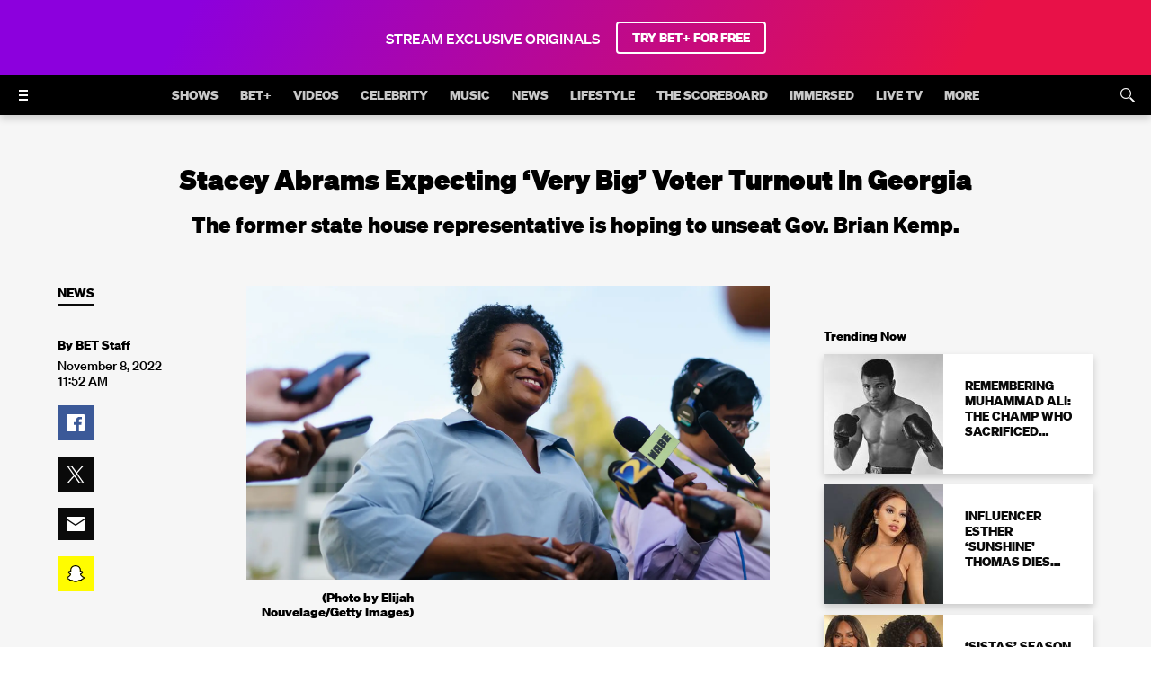

--- FILE ---
content_type: application/javascript; charset=UTF-8
request_url: https://www.bet.com/runtime.15a1eeb3993943da.js
body_size: 696
content:
(()=>{"use strict";var e={},r={};function t(o){var n=r[o];if(void 0!==n)return n.exports;var a=r[o]={id:o,loaded:!1,exports:{}};return e[o].call(a.exports,a,a.exports,t),a.loaded=!0,a.exports}t.m=e,t.amdO={},(()=>{var e=[];t.O=(r,o,n,a)=>{if(o){a=a||0;for(var i=e.length;i>0&&e[i-1][2]>a;i--)e[i]=e[i-1];e[i]=[o,n,a];return}for(var l=1/0,i=0;i<e.length;i++){for(var[o,n,a]=e[i],d=!0,s=0;s<o.length;s++)l>=a&&Object.keys(t.O).every(e=>t.O[e](o[s]))?o.splice(s--,1):(d=!1,a<l&&(l=a));if(d){e.splice(i--,1);var p=n();void 0!==p&&(r=p)}}return r}})(),t.n=e=>{var r=e&&e.__esModule?()=>e.default:()=>e;return t.d(r,{a:r}),r},t.d=(e,r)=>{for(var o in r)t.o(r,o)&&!t.o(e,o)&&Object.defineProperty(e,o,{enumerable:!0,get:r[o]})},t.e=()=>Promise.resolve(),t.g=function(){if("object"==typeof globalThis)return globalThis;try{return this||Function("return this")()}catch(e){if("object"==typeof window)return window}}(),t.hmd=e=>((e=Object.create(e)).children||(e.children=[]),Object.defineProperty(e,"exports",{enumerable:!0,set:()=>{throw Error("ES Modules may not assign module.exports or exports.*, Use ESM export syntax, instead: "+e.id)}}),e),t.o=(e,r)=>Object.prototype.hasOwnProperty.call(e,r),t.r=e=>{"undefined"!=typeof Symbol&&Symbol.toStringTag&&Object.defineProperty(e,Symbol.toStringTag,{value:"Module"}),Object.defineProperty(e,"__esModule",{value:!0})},t.nmd=e=>(e.paths=[],e.children||(e.children=[]),e),t.p="/",(()=>{var e={121:0};t.O.j=r=>0===e[r];var r=(r,o)=>{var n,a,[i,l,d]=o,s=0;if(i.some(r=>0!==e[r])){for(n in l)t.o(l,n)&&(t.m[n]=l[n]);if(d)var p=d(t)}for(r&&r(o);s<i.length;s++)a=i[s],t.o(e,a)&&e[a]&&e[a][0](),e[a]=0;return t.O(p)},o=self.webpackChunkwebplex_app=self.webpackChunkwebplex_app||[];o.forEach(r.bind(null,0)),o.push=r.bind(null,o.push.bind(o))})()})();

--- FILE ---
content_type: application/javascript
request_url: https://tags.tiqcdn.com/utag/cbsi/betcomsite/prod/utag.39.js?utv=ut4.51.202410161404
body_size: 23444
content:
//tealium universal tag - utag.39 ut4.0.202509291353, Copyright 2025 Tealium.com Inc. All Rights Reserved.
try{(function(id,loader){var u={};utag.o[loader].sender[id]=u;if(utag.ut===undefined){utag.ut={};}
if(utag.ut.loader===undefined){u.loader=function(o){var b,c,l,a=document;if(o.type==="iframe"){b=a.createElement("iframe");o.attrs=o.attrs||{"height":"1","width":"1","style":"display:none"};for(l in utag.loader.GV(o.attrs)){b.setAttribute(l,o.attrs[l]);}b.setAttribute("src",o.src);}else if(o.type=="img"){utag.DB("Attach img: "+o.src);b=new Image();b.src=o.src;return;}else{b=a.createElement("script");b.language="javascript";b.type="text/javascript";b.async=1;b.charset="utf-8";for(l in utag.loader.GV(o.attrs)){b[l]=o.attrs[l];}b.src=o.src;}if(o.id){b.id=o.id};if(typeof o.cb=="function"){if(b.addEventListener){b.addEventListener("load",function(){o.cb()},false);}else{b.onreadystatechange=function(){if(this.readyState=='complete'||this.readyState=='loaded'){this.onreadystatechange=null;o.cb()}};}}l=o.loc||"head";c=a.getElementsByTagName(l)[0];if(c){utag.DB("Attach to "+l+": "+o.src);if(l=="script"){c.parentNode.insertBefore(b,c);}else{c.appendChild(b)}}}}else{u.loader=utag.ut.loader;}
u.ev={view:1};u.initialized=false;u.map={};u.extend=[];u.send=function(a,b){if(u.ev[a]||u.ev.all!==undefined){var c,d,e,f,i;u.data={};for(d in utag.loader.GV(u.map)){if(b[d]!==undefined&&b[d]!==""){e=u.map[d].split(",");for(f=0;f<e.length;f++){u.data[e[f]]=b[d];}}}
!function(){var e,t;e=this,t=function(){return function(){var e={80:function(e,t,r){e.exports=r(728).default},728:function(e,t,r){"use strict";r.d(t,{default:function(){return zt}});var a=r(48),n=r.n(a),i=function(){return"xxxxxxxx-xxxx-4xxx-yxxx-xxxxxxxxxxxx".replace(/[xy]/g,(function(e){var t=16*Math.random()|0;return("x"===e?t:3&t|8).toString(16)}))},o=function(){return("000000"+(Math.random()*Math.pow(36,6)<<0).toString(36)).slice(-6)},s=function(e){return e&&void 0!==e.nodeName?(e.muxId||(e.muxId=e.id||o()),e.muxId):e},u=function(e){var t;e&&void 0!==e.nodeName?e=s(t=e):t=document.querySelector(e);var r=t&&t.nodeName?t.nodeName.toLowerCase():"";return[t,e,r]},l=r(640),c=r.n(l),d=c().methodFactory;c().methodFactory=function(e,t,r){var a=d(e,t,r);return function(){for(var e=["[mux]"],t=0;t<arguments.length;t++)e.push(arguments[t]);a.apply(void 0,e)}},c().setLevel(c().getLevel());var f=c();function p(){return"1"===(n().doNotTrack||n().navigator&&n().navigator.doNotTrack)}var _={now:function(){var e=n().performance,t=e&&e.timing,r=t&&t.navigationStart,a="number"==typeof r&&"function"==typeof e.now?r+e.now():Date.now();return Math.round(a)}},h=function(e){return v(e)[0]},v=function(e){if("string"!=typeof e||""===e)return["localhost"];var t,r=(e.match(/^(([^:\/?#]+):)?(\/\/([^\/?#]*))?([^?#]*)(\?([^#]*))?(#(.*))?/)||[])[4];return r&&(t=(r.match(/[^\.]+\.[^\.]+$/)||[])[0]),[r,t]},m={exists:function(){var e=n().performance;return void 0!==(e&&e.timing)},domContentLoadedEventEnd:function(){var e=n().performance,t=e&&e.timing;return t&&t.domContentLoadedEventEnd},navigationStart:function(){var e=n().performance,t=e&&e.timing;return t&&t.navigationStart}};function y(e,t,r){r=void 0===r?1:r,e[t]=e[t]||0,e[t]+=r}var b=["x-cdn","content-type","x-request-id"];function g(e){var t={};return(e=e||"").trim().split(/[\r\n]+/).forEach((function(e){if(e){var r=e.split(": "),a=r.shift();a&&(b.indexOf(a.toLowerCase())>=0||0===a.toLowerCase().indexOf("x-litix-"))&&(t[a]=r.join(": "))}})),t}var w=function(e){var t={};for(var r in e){var a=e[r];-1!==a["DATA-ID"].search("io.litix.data.")&&(t[a["DATA-ID"].replace("io.litix.data.","")]=a.VALUE)}return t};function T(e,t){var r=Object.keys(e);if(Object.getOwnPropertySymbols){var a=Object.getOwnPropertySymbols(e);t&&(a=a.filter((function(t){return Object.getOwnPropertyDescriptor(e,t).enumerable}))),r.push.apply(r,a)}return r}function E(e){for(var t=1;t<arguments.length;t++){var r=null!=arguments[t]?arguments[t]:{};t%2?T(Object(r),!0).forEach((function(t){k(e,t,r[t])})):Object.getOwnPropertyDescriptors?Object.defineProperties(e,Object.getOwnPropertyDescriptors(r)):T(Object(r)).forEach((function(t){Object.defineProperty(e,t,Object.getOwnPropertyDescriptor(r,t))}))}return e}function k(e,t,r){return t in e?Object.defineProperty(e,t,{value:r,enumerable:!0,configurable:!0,writable:!0}):e[t]=r,e}var O=function(e){if(!e)return{};var t=m.navigationStart(),r=e.loading,a=r?r.start:e.trequest,n=r?r.first:e.tfirst,i=r?r.end:e.tload;return{bytesLoaded:e.total,requestStart:Math.round(t+a),responseStart:Math.round(t+n),responseEnd:Math.round(t+i)}},x=function(e){if(e&&"function"==typeof e.getAllResponseHeaders)return g(e.getAllResponseHeaders())};function D(e,t){var r=Object.keys(e);if(Object.getOwnPropertySymbols){var a=Object.getOwnPropertySymbols(e);t&&(a=a.filter((function(t){return Object.getOwnPropertyDescriptor(e,t).enumerable}))),r.push.apply(r,a)}return r}function S(e){for(var t=1;t<arguments.length;t++){var r=null!=arguments[t]?arguments[t]:{};t%2?D(Object(r),!0).forEach((function(t){q(e,t,r[t])})):Object.getOwnPropertyDescriptors?Object.defineProperties(e,Object.getOwnPropertyDescriptors(r)):D(Object(r)).forEach((function(t){Object.defineProperty(e,t,Object.getOwnPropertyDescriptor(r,t))}))}return e}function q(e,t,r){return t in e?Object.defineProperty(e,t,{value:r,enumerable:!0,configurable:!0,writable:!0}):e[t]=r,e}var P=function(e,t){if(!e||"function"!=typeof e.getRequests)return{};var r=e.getRequests({state:"executed"});if(0===r.length)return{};var a,n=r[r.length-1],i=h(n.url),o=n.url,s=n.bytesLoaded,u=new Date(n.requestStartDate).getTime(),l=new Date(n.firstByteDate).getTime(),c=new Date(n.requestEndDate).getTime(),d=isNaN(n.duration)?0:n.duration,f="function"==typeof t.getMetricsFor?t.getMetricsFor(n.mediaType).HttpList:t.getDashMetrics().getHttpRequests(n.mediaType);return f.length>0&&(a=g(f[f.length-1]._responseHeaders||"")),{requestStart:u,requestResponseStart:l,requestResponseEnd:c,requestBytesLoaded:s,requestResponseHeaders:a,requestMediaDuration:d,requestHostname:i,requestUrl:o}},A=function(e,t){var r=t.getQualityFor(e),a=t.getCurrentTrackFor(e).bitrateList;return a?{currentLevel:r,renditionWidth:a[r].width||null,renditionHeight:a[r].height||null,renditionBitrate:a[r].bandwidth}:{}},R=function(e){var t;return null===(t=e.match(/.*codecs\*?="(.*)"/))||void 0===t?void 0:t[1]};function I(e,t){for(var r=0;r<t.length;r++){var a=t[r];a.enumerable=a.enumerable||!1,a.configurable=!0,"value"in a&&(a.writable=!0),Object.defineProperty(e,a.key,a)}}var j=0,L=function(){function e(){!function(e,t){if(!(e instanceof t))throw new TypeError("Cannot call a class as a function")}(this,e)}var t,r,a;return t=e,r=[{key:"on",value:function(e,t,r){return t._eventEmitterGuid=t._eventEmitterGuid||++j,this._listeners=this._listeners||{},this._listeners[e]=this._listeners[e]||[],r&&(t=t.bind(r)),this._listeners[e].push(t),t}},{key:"off",value:function(e,t){var r=this._listeners&&this._listeners[e];r&&r.forEach((function(e,a){e._eventEmitterGuid===t._eventEmitterGuid&&r.splice(a,1)}))}},{key:"one",value:function(e,t,r){var a=this;t._eventEmitterGuid=t._eventEmitterGuid||++j;var n=function n(){a.off(e,n),t.apply(r||this,arguments)};n._eventEmitterGuid=t._eventEmitterGuid,this.on(e,n)}},{key:"emit",value:function(e,t){var r=this;if(this._listeners){t=t||{};var a=this._listeners["before*"]||[],n=this._listeners[e]||[],i=this._listeners["after"+e]||[],o=function(t,a){(t=t.slice()).forEach((function(t){t.call(r,{type:e},a)}))};o(a,t),o(n,t),o(i,t)}}}],r&&I(t.prototype,r),a&&I(t,a),Object.defineProperty(t,"prototype",{writable:!1}),e}(),C=L;function N(e,t){for(var r=0;r<t.length;r++){var a=t[r];a.enumerable=a.enumerable||!1,a.configurable=!0,"value"in a&&(a.writable=!0),Object.defineProperty(e,a.key,a)}}var H=function(){function e(t){var r=this;!function(e,t){if(!(e instanceof t))throw new TypeError("Cannot call a class as a function")}(this,e),this.pm=t,this._playbackHeartbeatInterval=null,this._playheadShouldBeProgressing=!1,t.on("playing",(function(){r._playheadShouldBeProgressing=!0})),t.on("play",this._startPlaybackHeartbeatInterval.bind(this)),t.on("playing",this._startPlaybackHeartbeatInterval.bind(this)),t.on("adbreakstart",this._startPlaybackHeartbeatInterval.bind(this)),t.on("adplay",this._startPlaybackHeartbeatInterval.bind(this)),t.on("adplaying",this._startPlaybackHeartbeatInterval.bind(this)),t.on("seeking",this._startPlaybackHeartbeatInterval.bind(this)),t.on("devicewake",this._startPlaybackHeartbeatInterval.bind(this)),t.on("viewstart",this._startPlaybackHeartbeatInterval.bind(this)),t.on("rebufferstart",this._startPlaybackHeartbeatInterval.bind(this)),t.on("pause",this._stopPlaybackHeartbeatInterval.bind(this)),t.on("ended",this._stopPlaybackHeartbeatInterval.bind(this)),t.on("viewend",this._stopPlaybackHeartbeatInterval.bind(this)),t.on("error",this._stopPlaybackHeartbeatInterval.bind(this)),t.on("aderror",this._stopPlaybackHeartbeatInterval.bind(this)),t.on("adpause",this._stopPlaybackHeartbeatInterval.bind(this)),t.on("adended",this._stopPlaybackHeartbeatInterval.bind(this)),t.on("adbreakend",this._stopPlaybackHeartbeatInterval.bind(this)),t.on("seeked",(function(){t.data.player_is_paused?r._stopPlaybackHeartbeatInterval():r._startPlaybackHeartbeatInterval()})),t.on("timeupdate",(function(){null!==r._playbackHeartbeatInterval&&t.emit("playbackheartbeat")})),t.on("devicesleep",(function(e,a){null!==r._playbackHeartbeatInterval&&(n().clearInterval(r._playbackHeartbeatInterval),t.emit("playbackheartbeatend",{viewer_time:a.viewer_time}),r._playbackHeartbeatInterval=null)}))}var t,r,a;return t=e,(r=[{key:"_startPlaybackHeartbeatInterval",value:function(){var e=this;null===this._playbackHeartbeatInterval&&(this.pm.emit("playbackheartbeat"),this._playbackHeartbeatInterval=n().setInterval((function(){e.pm.emit("playbackheartbeat")}),this.pm.playbackHeartbeatTime))}},{key:"_stopPlaybackHeartbeatInterval",value:function(){this._playheadShouldBeProgressing=!1,null!==this._playbackHeartbeatInterval&&(n().clearInterval(this._playbackHeartbeatInterval),this.pm.emit("playbackheartbeatend"),this._playbackHeartbeatInterval=null)}}])&&N(t.prototype,r),a&&N(t,a),Object.defineProperty(t,"prototype",{writable:!1}),e}();function M(e,t){for(var r=0;r<t.length;r++){var a=t[r];a.enumerable=a.enumerable||!1,a.configurable=!0,"value"in a&&(a.writable=!0),Object.defineProperty(e,a.key,a)}}function B(e,t,r){return t&&M(e.prototype,t),r&&M(e,r),Object.defineProperty(e,"prototype",{writable:!1}),e}var U=B((function e(t){var r=this;!function(e,t){if(!(e instanceof t))throw new TypeError("Cannot call a class as a function")}(this,e),t.on("viewinit",(function(){r.viewErrored=!1})),t.on("error",(function(e,a){try{var n=t.errorTranslator({player_error_code:a.player_error_code,player_error_message:a.player_error_message,player_error_context:a.player_error_context});n?(t.data.player_error_code=n.player_error_code||a.player_error_code,t.data.player_error_message=n.player_error_message||a.player_error_message,t.data.player_error_context=n.player_error_context||a.player_error_context,r.viewErrored=!0):(delete t.data.player_error_code,delete t.data.player_error_message,delete t.data.player_error_context)}catch(e){t.mux.log.warn("Exception in error translator callback.",e),r.viewErrored=!0}}))}));function F(e,t){for(var r=0;r<t.length;r++){var a=t[r];a.enumerable=a.enumerable||!1,a.configurable=!0,"value"in a&&(a.writable=!0),Object.defineProperty(e,a.key,a)}}var G=function(){function e(t){!function(e,t){if(!(e instanceof t))throw new TypeError("Cannot call a class as a function")}(this,e),this.pm=t,this._watchTimeTrackerLastCheckedTime=null,t.on("playbackheartbeat",this._updateWatchTime.bind(this)),t.on("playbackheartbeatend",this._clearWatchTimeState.bind(this))}var t,r,a;return t=e,(r=[{key:"_updateWatchTime",value:function(e,t){var r=t.viewer_time;null===this._watchTimeTrackerLastCheckedTime&&(this._watchTimeTrackerLastCheckedTime=r),y(this.pm.data,"view_watch_time",r-this._watchTimeTrackerLastCheckedTime),this._watchTimeTrackerLastCheckedTime=r}},{key:"_clearWatchTimeState",value:function(e,t){this._updateWatchTime(e,t),this._watchTimeTrackerLastCheckedTime=null}}])&&F(t.prototype,r),a&&F(t,a),Object.defineProperty(t,"prototype",{writable:!1}),e}();function W(e,t){for(var r=0;r<t.length;r++){var a=t[r];a.enumerable=a.enumerable||!1,a.configurable=!0,"value"in a&&(a.writable=!0),Object.defineProperty(e,a.key,a)}}var Q=function(){function e(t){!function(e,t){if(!(e instanceof t))throw new TypeError("Cannot call a class as a function")}(this,e),this.pm=t,this._playbackTimeTrackerLastPlayheadPosition=-1,t.on("playbackheartbeat",this._updatePlaybackTime.bind(this)),t.on("playbackheartbeatend",this._clearPlaybackTimeState.bind(this)),t.on("seeking",this._clearPlaybackTimeState.bind(this))}var t,r,a;return t=e,(r=[{key:"_updatePlaybackTime",value:function(){var e=this.pm.data.player_playhead_time;if(this._playbackTimeTrackerLastPlayheadPosition>=0&&e>this._playbackTimeTrackerLastPlayheadPosition){var t=e-this._playbackTimeTrackerLastPlayheadPosition;t<=1e3&&y(this.pm.data,"view_content_playback_time",t)}this._playbackTimeTrackerLastPlayheadPosition=e}},{key:"_clearPlaybackTimeState",value:function(){this._updatePlaybackTime(),this._playbackTimeTrackerLastPlayheadPosition=-1}}])&&W(t.prototype,r),a&&W(t,a),Object.defineProperty(t,"prototype",{writable:!1}),e}();function V(e,t){for(var r=0;r<t.length;r++){var a=t[r];a.enumerable=a.enumerable||!1,a.configurable=!0,"value"in a&&(a.writable=!0),Object.defineProperty(e,a.key,a)}}var J=function(){function e(t){!function(e,t){if(!(e instanceof t))throw new TypeError("Cannot call a class as a function")}(this,e),this.pm=t;var r=this._updatePlayheadTime.bind(this);t.on("playbackheartbeat",r),t.on("playbackheartbeatend",r),t.on("timeupdate",r),t.on("destroy",(function(){t.off("timeupdate",r)}))}var t,r,a;return t=e,(r=[{key:"_updateMaxPlayheadPosition",value:function(){this.pm.data.view_max_playhead_position=void 0===this.pm.data.view_max_playhead_position?this.pm.data.player_playhead_time:Math.max(this.pm.data.view_max_playhead_position,this.pm.data.player_playhead_time)}},{key:"_updatePlayheadTime",value:function(e,t){var r=this,a=function(){r.pm.currentFragmentPDT&&r.pm.currentFragmentStart&&(r.pm.data.player_program_time=r.pm.currentFragmentPDT+r.pm.data.player_playhead_time-r.pm.currentFragmentStart)};if(t&&t.player_playhead_time)this.pm.data.player_playhead_time=t.player_playhead_time,a(),this._updateMaxPlayheadPosition();else if(this.pm.getPlayheadTime){var n=this.pm.getPlayheadTime();void 0!==n&&(this.pm.data.player_playhead_time=n,a(),this._updateMaxPlayheadPosition())}}}])&&V(t.prototype,r),a&&V(t,a),Object.defineProperty(t,"prototype",{writable:!1}),e}();function K(e,t){for(var r=0;r<t.length;r++){var a=t[r];a.enumerable=a.enumerable||!1,a.configurable=!0,"value"in a&&(a.writable=!0),Object.defineProperty(e,a.key,a)}}function z(e,t,r){return t&&K(e.prototype,t),r&&K(e,r),Object.defineProperty(e,"prototype",{writable:!1}),e}var Y=z((function e(t){if(function(e,t){if(!(e instanceof t))throw new TypeError("Cannot call a class as a function")}(this,e),!t.disableRebufferTracking){var r,a=function(e,t){n(t),r=void 0},n=function(e){if(r){var a=e.viewer_time-r;y(t.data,"view_rebuffer_duration",a),r=e.viewer_time,t.data.view_rebuffer_duration>3e5&&(t.emit("viewend"),t.send("viewend"))}t.data.view_watch_time>=0&&t.data.view_rebuffer_count>0&&(t.data.view_rebuffer_frequency=t.data.view_rebuffer_count/t.data.view_watch_time,t.data.view_rebuffer_percentage=t.data.view_rebuffer_duration/t.data.view_watch_time)};t.on("playbackheartbeat",(function(e,t){return n(t)})),t.on("rebufferstart",(function(e,n){r||(y(t.data,"view_rebuffer_count",1),r=n.viewer_time,t.one("rebufferend",a))})),t.on("viewinit",(function(){r=void 0,t.off("rebufferend",a)}))}}));function X(e,t){for(var r=0;r<t.length;r++){var a=t[r];a.enumerable=a.enumerable||!1,a.configurable=!0,"value"in a&&(a.writable=!0),Object.defineProperty(e,a.key,a)}}var $=function(){function e(t){var r=this;!function(e,t){if(!(e instanceof t))throw new TypeError("Cannot call a class as a function")}(this,e),this.pm=t,t.disableRebufferTracking||t.disablePlayheadRebufferTracking||(this._lastCheckedTime=null,this._lastPlayheadTime=null,this._lastPlayheadTimeUpdatedTime=null,t.on("playbackheartbeat",this._checkIfRebuffering.bind(this)),t.on("playbackheartbeatend",this._cleanupRebufferTracker.bind(this)),t.on("seeking",(function(){r._cleanupRebufferTracker(null,{viewer_time:_.now()})})))}var t,r,a;return t=e,r=[{key:"_checkIfRebuffering",value:function(e,t){if(this.pm.seekingTracker.isSeeking||this.pm.adTracker.isAdBreak||!this.pm.playbackHeartbeat._playheadShouldBeProgressing)this._cleanupRebufferTracker(e,t);else if(null!==this._lastCheckedTime)if(this._lastPlayheadTime===this.pm.data.player_playhead_time){var r=t.viewer_time-this._lastPlayheadTimeUpdatedTime;"number"==typeof this.pm.sustainedRebufferThreshold&&r>=this.pm.sustainedRebufferThreshold&&(this._rebuffering||(this._rebuffering=!0,this.pm.emit("rebufferstart",{viewer_time:this._lastPlayheadTimeUpdatedTime}))),this._lastCheckedTime=t.viewer_time}else this._cleanupRebufferTracker(e,t,!0);else this._prepareRebufferTrackerState(t.viewer_time)}},{key:"_clearRebufferTrackerState",value:function(){this._lastCheckedTime=null,this._lastPlayheadTime=null,this._lastPlayheadTimeUpdatedTime=null}},{key:"_prepareRebufferTrackerState",value:function(e){this._lastCheckedTime=e,this._lastPlayheadTime=this.pm.data.player_playhead_time,this._lastPlayheadTimeUpdatedTime=e}},{key:"_cleanupRebufferTracker",value:function(e,t){var r=arguments.length>2&&void 0!==arguments[2]&&arguments[2];if(this._rebuffering)this._rebuffering=!1,this.pm.emit("rebufferend",{viewer_time:t.viewer_time});else{if(null===this._lastCheckedTime)return;var a=this.pm.data.player_playhead_time-this._lastPlayheadTime,n=t.viewer_time-this._lastPlayheadTimeUpdatedTime;"number"==typeof this.pm.minimumRebufferDuration&&a>0&&n-a>this.pm.minimumRebufferDuration&&(this.pm.emit("rebufferstart",{viewer_time:this._lastPlayheadTimeUpdatedTime}),this.pm.emit("rebufferend",{viewer_time:this._lastPlayheadTimeUpdatedTime+n-a}))}r?this._prepareRebufferTrackerState(t.viewer_time):this._clearRebufferTrackerState()}}],r&&X(t.prototype,r),a&&X(t,a),Object.defineProperty(t,"prototype",{writable:!1}),e}(),Z=$;function ee(e,t){for(var r=0;r<t.length;r++){var a=t[r];a.enumerable=a.enumerable||!1,a.configurable=!0,"value"in a&&(a.writable=!0),Object.defineProperty(e,a.key,a)}}var te=function(){function e(t){var r=this;!function(e,t){if(!(e instanceof t))throw new TypeError("Cannot call a class as a function")}(this,e),this.pm=t,t.on("viewinit",(function(){var e=t.data,a=e.view_id;if(!e.view_program_changed){var n=function(e,n){var i=n.viewer_time;"playing"===e.type&&void 0===t.data.view_time_to_first_frame?r.calculateTimeToFirstFrame(i||_.now(),a):"adplaying"!==e.type||void 0!==t.data.view_time_to_first_frame&&!r._inPrerollPosition()||r.calculateTimeToFirstFrame(i||_.now(),a)};t.one("playing",n),t.one("adplaying",n),t.one("viewend",(function(){t.off("playing",n),t.off("adplaying",n)}))}}))}var t,r,a;return t=e,(r=[{key:"_inPrerollPosition",value:function(){return void 0===this.pm.data.view_content_playback_time||this.pm.data.view_content_playback_time<=1e3}},{key:"calculateTimeToFirstFrame",value:function(e,t){t===this.pm.data.view_id&&(this.pm.watchTimeTracker._updateWatchTime(null,{viewer_time:e}),this.pm.data.view_time_to_first_frame=this.pm.data.view_watch_time,(this.pm.data.player_autoplay_on||this.pm.data.video_is_autoplay)&&this.NAVIGATION_START&&(this.pm.data.view_aggregate_startup_time=this.pm.data.view_start+this.pm.data.view_watch_time-this.NAVIGATION_START))}}])&&ee(t.prototype,r),a&&ee(t,a),Object.defineProperty(t,"prototype",{writable:!1}),e}();function re(e,t){for(var r=0;r<t.length;r++){var a=t[r];a.enumerable=a.enumerable||!1,a.configurable=!0,"value"in a&&(a.writable=!0),Object.defineProperty(e,a.key,a)}}function ae(e,t,r){return t&&re(e.prototype,t),r&&re(e,r),Object.defineProperty(e,"prototype",{writable:!1}),e}var ne=ae((function e(t){var r=this;!function(e,t){if(!(e instanceof t))throw new TypeError("Cannot call a class as a function")}(this,e),t.on("viewinit",(function(){r._lastPlayheadPosition=-1})),["pause","rebufferstart","seeking","error","adbreakstart","hb"].forEach((function(e){t.on(e,(function(){if(r._lastPlayheadPosition>=0&&t.data.player_playhead_time>=0&&r._lastPlayerWidth>=0&&r._lastSourceWidth>0&&r._lastPlayerHeight>=0&&r._lastSourceHeight>0){var e=t.data.player_playhead_time-r._lastPlayheadPosition;if(e<0)return void(r._lastPlayheadPosition=-1);var a=Math.min(r._lastPlayerWidth/r._lastSourceWidth,r._lastPlayerHeight/r._lastSourceHeight),n=Math.max(0,a-1),i=Math.max(0,1-a);t.data.view_max_upscale_percentage=Math.max(t.data.view_max_upscale_percentage||0,n),t.data.view_max_downscale_percentage=Math.max(t.data.view_max_downscale_percentage||0,i),y(t.data,"view_total_content_playback_time",e),y(t.data,"view_total_upscaling",n*e),y(t.data,"view_total_downscaling",i*e)}r._lastPlayheadPosition=-1}))})),["playing","hb"].forEach((function(e){t.on(e,(function(){r._lastPlayheadPosition=t.data.player_playhead_time,r._lastPlayerWidth=t.data.player_width,r._lastPlayerHeight=t.data.player_height,r._lastSourceWidth=t.data.video_source_width,r._lastSourceHeight=t.data.video_source_height}))}))}));function ie(e,t){for(var r=0;r<t.length;r++){var a=t[r];a.enumerable=a.enumerable||!1,a.configurable=!0,"value"in a&&(a.writable=!0),Object.defineProperty(e,a.key,a)}}function oe(e,t,r){return t&&ie(e.prototype,t),r&&ie(e,r),Object.defineProperty(e,"prototype",{writable:!1}),e}var se=oe((function e(t){var r=this;!function(e,t){if(!(e instanceof t))throw new TypeError("Cannot call a class as a function")}(this,e),this.isSeeking=!1,t.on("seeking",(function(e,a){Object.assign(t.data,a),r._lastSeekingTime=_.now(),!1===r.isSeeking&&(r.isSeeking=!0,t.send("seeking"))})),t.on("seeked",(function(){r.isSeeking=!1;var e=r._lastSeekingTime||_.now(),a=_.now()-e;y(t.data,"view_seek_count",1),y(t.data,"view_seek_duration",a);var n=t.data.view_max_seek_time||0;t.data.view_max_seek_time=Math.max(n,a)})),t.on("viewend",(function(){r.isSeeking=!1}))}));function ue(e,t){return function(e){if(Array.isArray(e))return e}(e)||function(e,t){var r=null==e?null:"undefined"!=typeof Symbol&&e[Symbol.iterator]||e["@@iterator"];if(null!=r){var a,n,i=[],o=!0,s=!1;try{for(r=r.call(e);!(o=(a=r.next()).done)&&(i.push(a.value),!t||i.length!==t);o=!0);}catch(e){s=!0,n=e}finally{try{o||null==r.return||r.return()}finally{if(s)throw n}}return i}}(e,t)||function(e,t){if(e){if("string"==typeof e)return le(e,t);var r=Object.prototype.toString.call(e).slice(8,-1);return"Object"===r&&e.constructor&&(r=e.constructor.name),"Map"===r||"Set"===r?Array.from(e):"Arguments"===r||/^(?:Ui|I)nt(?:8|16|32)(?:Clamped)?Array$/.test(r)?le(e,t):void 0}}(e,t)||function(){throw new TypeError("Invalid attempt to destructure non-iterable instance.\nIn order to be iterable, non-array objects must have a [Symbol.iterator]() method.")}()}function le(e,t){(null==t||t>e.length)&&(t=e.length);for(var r=0,a=new Array(t);r<t;r++)a[r]=e[r];return a}function ce(e,t){for(var r=0;r<t.length;r++){var a=t[r];a.enumerable=a.enumerable||!1,a.configurable=!0,"value"in a&&(a.writable=!0),Object.defineProperty(e,a.key,a)}}var de=function(e,t){e.push(t),e.sort((function(e,t){return e.viewer_time-t.viewer_time}))},fe=["adbreakstart","adrequest","adresponse","adplay","adplaying","adpause","adended","adbreakend","aderror"],pe=function(){function e(t){var r=this;!function(e,t){if(!(e instanceof t))throw new TypeError("Cannot call a class as a function")}(this,e),this.pm=t,t.on("viewinit",(function(){r.isAdBreak=!1,r._currentAdRequestNumber=0,r._currentAdResponseNumber=0,r._adRequests=[],r._adResponses=[],r._adHasPlayed=!1,r._wouldBeNewAdPlay=!0,r._prerollPlayTime=void 0})),fe.forEach((function(e){return t.on(e,r._updateAdData.bind(r))}));var a=function(){r.isAdBreak=!1};t.on("adbreakstart",(function(){r.isAdBreak=!0})),t.on("play",a),t.on("playing",a),t.on("viewend",a),t.on("adrequest",(function(e,a){a=Object.assign({ad_request_id:"generatedAdRequestId"+r._currentAdRequestNumber++},a),de(r._adRequests,a),y(t.data,"view_ad_request_count"),r.inPrerollPosition()&&(t.data.view_preroll_requested=!0,r._adHasPlayed||y(t.data,"view_preroll_request_count"))})),t.on("adresponse",(function(e,a){a=Object.assign({ad_request_id:"generatedAdRequestId"+r._currentAdResponseNumber++},a),de(r._adResponses,a);var n=r.findAdRequest(a.ad_request_id);n&&y(t.data,"view_ad_request_time",Math.max(0,a.viewer_time-n.viewer_time))})),t.on("adplay",(function(e,a){r._adHasPlayed=!0,r._wouldBeNewAdPlay&&(r._wouldBeNewAdPlay=!1,y(t.data,"view_ad_played_count")),r.inPrerollPosition()&&!t.data.view_preroll_played&&(t.data.view_preroll_played=!0,r._adRequests.length>0&&(t.data.view_preroll_request_time=Math.max(0,a.viewer_time-r._adRequests[0].viewer_time)),t.data.view_start&&(t.data.view_startup_preroll_request_time=Math.max(0,a.viewer_time-t.data.view_start)),r._prerollPlayTime=a.viewer_time)})),t.on("adplaying",(function(e,a){r.inPrerollPosition()&&void 0===t.data.view_preroll_load_time&&void 0!==r._prerollPlayTime&&(t.data.view_preroll_load_time=a.viewer_time-r._prerollPlayTime,t.data.view_startup_preroll_load_time=a.viewer_time-r._prerollPlayTime)})),t.on("adended",(function(){r._wouldBeNewAdPlay=!0})),t.on("aderror",(function(){r._wouldBeNewAdPlay=!0}))}var t,r,a;return t=e,(r=[{key:"inPrerollPosition",value:function(){return void 0===this.pm.data.view_content_playback_time||this.pm.data.view_content_playback_time<=1e3}},{key:"findAdRequest",value:function(e){for(var t=0;t<this._adRequests.length;t++)if(this._adRequests[t].ad_request_id===e)return this._adRequests[t]}},{key:"_updateAdData",value:function(e,t){if(this.inPrerollPosition()){if(!this.pm.data.view_preroll_ad_tag_hostname&&t.ad_tag_url){var r=ue(v(t.ad_tag_url),2),a=r[0],n=r[1];this.pm.data.view_preroll_ad_tag_domain=n,this.pm.data.view_preroll_ad_tag_hostname=a}if(!this.pm.data.view_preroll_ad_asset_hostname&&t.ad_asset_url){var i=ue(v(t.ad_asset_url),2),o=i[0],s=i[1];this.pm.data.view_preroll_ad_asset_domain=s,this.pm.data.view_preroll_ad_asset_hostname=o}}this.pm.data.ad_asset_url=null==t?void 0:t.ad_asset_url,this.pm.data.ad_tag_url=null==t?void 0:t.ad_tag_url,this.pm.data.ad_creative_id=null==t?void 0:t.ad_creative_id,this.pm.data.ad_id=null==t?void 0:t.ad_id,this.pm.data.ad_universal_id=null==t?void 0:t.ad_universal_id}}])&&ce(t.prototype,r),a&&ce(t,a),Object.defineProperty(t,"prototype",{writable:!1}),e}();function _e(e,t){for(var r=0;r<t.length;r++){var a=t[r];a.enumerable=a.enumerable||!1,a.configurable=!0,"value"in a&&(a.writable=!0),Object.defineProperty(e,a.key,a)}}function he(e,t,r){return t&&_e(e.prototype,t),r&&_e(e,r),Object.defineProperty(e,"prototype",{writable:!1}),e}var ve=he((function e(t){var r,a;!function(e,t){if(!(e instanceof t))throw new TypeError("Cannot call a class as a function")}(this,e);var i=function(){t.disableRebufferTracking||r&&(y(t.data,"view_waiting_rebuffer_duration",_.now()-r),r=!1,n().clearInterval(a))},o=!1,s=function(){o=!1,i()};t.on("waiting",(function(){o&&(t.disableRebufferTracking||(y(t.data,"view_waiting_rebuffer_count",1),r=_.now(),a=n().setInterval((function(){if(r){var e=_.now();y(t.data,"view_waiting_rebuffer_duration",e-r),r=e}}),250)))})),t.on("playing",(function(){i(),o=!0})),t.on("pause",s),t.on("seeking",s)}));function me(e,t){for(var r=0;r<t.length;r++){var a=t[r];a.enumerable=a.enumerable||!1,a.configurable=!0,"value"in a&&(a.writable=!0),Object.defineProperty(e,a.key,a)}}function ye(e,t,r){return t&&me(e.prototype,t),r&&me(e,r),Object.defineProperty(e,"prototype",{writable:!1}),e}var be=ye((function e(t){var r=this;!function(e,t){if(!(e instanceof t))throw new TypeError("Cannot call a class as a function")}(this,e);var a=function(){r.lastWallClockTime=_.now(),t.on("before*",n)},n=function(e){var a=_.now(),n=r.lastWallClockTime;r.lastWallClockTime=a,a-n>3e4&&(t.emit("devicesleep",{viewer_time:n}),Object.assign(t.data,{viewer_time:n}),t.send("devicesleep"),t.emit("devicewake",{viewer_time:a}),Object.assign(t.data,{viewer_time:a}),t.send("devicewake"))};t.one("playbackheartbeat",a),t.on("playbackheartbeatend",(function(){t.off("before*",n),t.one("playbackheartbeat",a)}))})),ge=r(375),we=r(655),Te=r.n(we),Ee="muxData",ke=function(){var e;try{e=ge.parse(Te().get(Ee)||"")}catch(t){e={}}return e},Oe=function(e){try{Te().set(Ee,ge.stringify(e),{expires:7300})}catch(e){}},xe=function(){var e=ke();return e.mux_viewer_id=e.mux_viewer_id||i(),e.msn=e.msn||Math.random(),Oe(e),{mux_viewer_id:e.mux_viewer_id,mux_sample_number:e.msn}};function De(e,t){var r=t.beaconCollectionDomain,a=t.beaconDomain;if(r)return"https://"+r;var n=a||"litix.io";return(e=e||"inferred").match(/^[a-z0-9]+$/)?"https://"+e+"."+n:"https://img.litix.io/a.gif"}var Se=function(){var e;switch(qe()){case"cellular":e="cellular";break;case"ethernet":e="wired";break;case"wifi":e="wifi";break;case void 0:break;default:e="other"}return e},qe=function(){var e=n().navigator,t=e&&(e.connection||e.mozConnection||e.webkitConnection);return t&&t.type};Se.getConnectionFromAPI=qe;var Pe=Se,Ae=Ie({a:"env",b:"beacon",c:"custom",d:"ad",e:"event",f:"experiment",i:"internal",m:"mux",n:"response",p:"player",q:"request",r:"retry",s:"session",t:"timestamp",u:"viewer",v:"video",w:"page",x:"view",y:"sub"}),Re=Ie({ad:"ad",ag:"aggregate",ap:"api",al:"application",ar:"architecture",as:"asset",au:"autoplay",av:"average",bi:"bitrate",br:"break",bw:"browser",by:"bytes",ca:"cached",cb:"cancel",cc:"codec",cd:"code",cg:"category",ch:"changed",cl:"canceled",cn:"config",co:"count",ce:"counter",cp:"complete",cr:"creative",ct:"content",cu:"current",cx:"connection",cz:"context",dg:"downscaling",dm:"domain",dn:"cdn",do:"downscale",dr:"drm",dp:"dropped",du:"duration",dv:"device",ec:"encoding",ed:"edge",en:"end",eg:"engine",em:"embed",er:"error",es:"errorcode",et:"errortext",ee:"event",ev:"events",ex:"expires",ep:"experiments",fa:"failed",fi:"first",fm:"family",ft:"format",fp:"fps",fq:"frequency",fr:"frame",fs:"fullscreen",ha:"has",hb:"holdback",he:"headers",ho:"host",hn:"hostname",ht:"height",id:"id",ii:"init",in:"instance",ip:"ip",is:"is",ke:"key",la:"language",lb:"labeled",le:"level",li:"live",ld:"loaded",lo:"load",ls:"lists",lt:"latency",ma:"max",md:"media",me:"message",mf:"manifest",mi:"mime",ml:"midroll",mm:"min",mn:"manufacturer",mo:"model",mx:"mux",ne:"newest",nm:"name",no:"number",on:"on",os:"os",pa:"paused",pb:"playback",pd:"producer",pe:"percentage",pf:"played",pg:"program",ph:"playhead",pi:"plugin",pl:"preroll",pn:"playing",po:"poster",pr:"preload",ps:"position",pt:"part",py:"property",ra:"rate",rd:"requested",re:"rebuffer",rf:"rendition",rm:"remote",ro:"ratio",rp:"response",rq:"request",rs:"requests",sa:"sample",se:"session",sk:"seek",sm:"stream",so:"source",sq:"sequence",sr:"series",st:"start",su:"startup",sv:"server",sw:"software",ta:"tag",tc:"tech",te:"text",tg:"target",th:"throughput",ti:"time",tl:"total",to:"to",tt:"title",ty:"type",ug:"upscaling",un:"universal",up:"upscale",ur:"url",us:"user",va:"variant",vd:"viewed",vi:"video",ve:"version",vw:"view",vr:"viewer",wd:"width",wa:"watch",wt:"waiting"});function Ie(e){var t={};for(var r in e)e.hasOwnProperty(r)&&(t[e[r]]=r);return t}function je(e){var t={},r={};return Object.keys(e).forEach((function(a){var n=!1;if(e.hasOwnProperty(a)&&void 0!==e[a]){var i=a.split("_"),o=i[0],s=Ae[o];s||(f.info("Data key word `"+i[0]+"` not expected in "+a),s=o+"_"),i.splice(1).forEach((function(e){"url"===e&&(n=!0),Re[e]?s+=Re[e]:Number(e)&&Math.floor(Number(e))===Number(e)?s+=e:(f.info("Data key word `"+e+"` not expected in "+a),s+="_"+e+"_")})),n?r[s]=e[a]:t[s]=e[a]}})),Object.assign(t,r)}var Le={maxBeaconSize:300,maxQueueLength:3600,baseTimeBetweenBeacons:1e4,maxPayloadKBSize:500},Ce=["hb","requestcompleted","requestfailed","requestcanceled"],Ne="https://img.litix.io",He=function(e){var t=arguments.length>1&&void 0!==arguments[1]?arguments[1]:{};this._beaconUrl=e||Ne,this._eventQueue=[],this._postInFlight=!1,this._failureCount=0,this._sendTimeout=!1,this._options=Object.assign({},Le,t)};He.prototype.queueEvent=function(e,t){var r=Object.assign({},t);return(this._eventQueue.length<=this._options.maxQueueLength||"eventrateexceeded"===e)&&(this._eventQueue.push(r),this._sendTimeout||this._startBeaconSending(),this._eventQueue.length<=this._options.maxQueueLength)},He.prototype.flushEvents=function(){var e=arguments.length>0&&void 0!==arguments[0]&&arguments[0];e&&1===this._eventQueue.length?this._eventQueue.pop():(this._eventQueue.length&&this._sendBeaconQueue(),this._startBeaconSending())},He.prototype.destroy=function(){var e=arguments.length>0&&void 0!==arguments[0]&&arguments[0];this.destroyed=!0,e?this._clearBeaconQueue():this.flushEvents(),n().clearTimeout(this._sendTimeout)},He.prototype._clearBeaconQueue=function(){var e=this._eventQueue.length>this._options.maxBeaconSize?this._eventQueue.length-this._options.maxBeaconSize:0,t=this._eventQueue.slice(e);e>0&&Object.assign(t[t.length-1],je({mux_view_message:"event queue truncated"}));var r=this._createPayload(t);Me(this._beaconUrl,r,!0,(function(){}))},He.prototype._sendBeaconQueue=function(){var e=this;if(!this._postInFlight){var t=this._eventQueue.slice(0,this._options.maxBeaconSize);this._eventQueue=this._eventQueue.slice(this._options.maxBeaconSize),this._postInFlight=!0;var r=this._createPayload(t),a=_.now();Me(this._beaconUrl,r,!1,(function(r,n){n?(e._eventQueue=t.concat(e._eventQueue),e._failureCount+=1,f.info("Error sending beacon: "+n)):e._failureCount=0,e._roundTripTime=_.now()-a,e._postInFlight=!1}))}},He.prototype._getNextBeaconTime=function(){if(!this._failureCount)return this._options.baseTimeBetweenBeacons;var e=Math.pow(2,this._failureCount-1);return(1+(e*=Math.random()))*this._options.baseTimeBetweenBeacons},He.prototype._startBeaconSending=function(){var e=this;n().clearTimeout(this._sendTimeout),this.destroyed||(this._sendTimeout=n().setTimeout((function(){e._eventQueue.length&&e._sendBeaconQueue(),e._startBeaconSending()}),this._getNextBeaconTime()))},He.prototype._createPayload=function(e){var t,r,a,n=this,i={transmission_timestamp:Math.round(_.now())};this._roundTripTime&&(i.rtt_ms=Math.round(this._roundTripTime));var o=function(){t=JSON.stringify({metadata:i,events:r||e}),a=t.length/1024},s=function(){return a<=n._options.maxPayloadKBSize};return o(),s()||(f.info("Payload size is too big ("+a+" kb). Removing unnecessary events."),r=e.filter((function(e){return-1===Ce.indexOf(e.e)})),o()),s()||(f.info("Payload size still too big ("+a+" kb). Cropping fields.."),r.forEach((function(e){for(var t in e){var r=e[t];"string"==typeof r&&r.length>51200&&(e[t]=r.substring(0,51200))}})),o()),t};var Me=function(e,t,r,a){if(r&&navigator&&navigator.sendBeacon&&navigator.sendBeacon(e,t))a();else if(n().fetch)n().fetch(e,{method:"POST",body:t,headers:{"Content-Type":"text/plain"},keepalive:!0}).then((function(e){return a(null,e.ok?null:"Error")})).catch((function(e){return a(null,e)}));else{if(n().XMLHttpRequest){var i=new(n().XMLHttpRequest);return i.onreadystatechange=function(){if(4===i.readyState)return a(null,200!==i.status?"error":void 0)},i.open("POST",e),i.setRequestHeader("Content-Type","text/plain"),void i.send(t)}a()}},Be=He;function Ue(e,t){return function(e){if(Array.isArray(e))return e}(e)||function(e,t){var r=null==e?null:"undefined"!=typeof Symbol&&e[Symbol.iterator]||e["@@iterator"];if(null!=r){var a,n,i=[],o=!0,s=!1;try{for(r=r.call(e);!(o=(a=r.next()).done)&&(i.push(a.value),!t||i.length!==t);o=!0);}catch(e){s=!0,n=e}finally{try{o||null==r.return||r.return()}finally{if(s)throw n}}return i}}(e,t)||function(e,t){if(e){if("string"==typeof e)return Fe(e,t);var r=Object.prototype.toString.call(e).slice(8,-1);return"Object"===r&&e.constructor&&(r=e.constructor.name),"Map"===r||"Set"===r?Array.from(e):"Arguments"===r||/^(?:Ui|I)nt(?:8|16|32)(?:Clamped)?Array$/.test(r)?Fe(e,t):void 0}}(e,t)||function(){throw new TypeError("Invalid attempt to destructure non-iterable instance.\nIn order to be iterable, non-array objects must have a [Symbol.iterator]() method.")}()}function Fe(e,t){(null==t||t>e.length)&&(t=e.length);for(var r=0,a=new Array(t);r<t;r++)a[r]=e[r];return a}function Ge(e,t){var r=Object.keys(e);if(Object.getOwnPropertySymbols){var a=Object.getOwnPropertySymbols(e);t&&(a=a.filter((function(t){return Object.getOwnPropertyDescriptor(e,t).enumerable}))),r.push.apply(r,a)}return r}function We(e){for(var t=1;t<arguments.length;t++){var r=null!=arguments[t]?arguments[t]:{};t%2?Ge(Object(r),!0).forEach((function(t){Ke(e,t,r[t])})):Object.getOwnPropertyDescriptors?Object.defineProperties(e,Object.getOwnPropertyDescriptors(r)):Ge(Object(r)).forEach((function(t){Object.defineProperty(e,t,Object.getOwnPropertyDescriptor(r,t))}))}return e}function Qe(e){return Qe="function"==typeof Symbol&&"symbol"==typeof Symbol.iterator?function(e){return typeof e}:function(e){return e&&"function"==typeof Symbol&&e.constructor===Symbol&&e!==Symbol.prototype?"symbol":typeof e},Qe(e)}function Ve(e,t){if(!(e instanceof t))throw new TypeError("Cannot call a class as a function")}function Je(e,t){for(var r=0;r<t.length;r++){var a=t[r];a.enumerable=a.enumerable||!1,a.configurable=!0,"value"in a&&(a.writable=!0),Object.defineProperty(e,a.key,a)}}function Ke(e,t,r){return t in e?Object.defineProperty(e,t,{value:r,enumerable:!0,configurable:!0,writable:!0}):e[t]=r,e}var ze=["env_key","view_id","view_sequence_number","player_sequence_number","beacon_domain","player_playhead_time","viewer_time","mux_api_version","event","video_id","player_instance_id"],Ye=["adplay","adplaying","adpause","adfirstquartile","admidpoint","adthirdquartile","adended","adresponse"],Xe=["viewstart","error","ended","viewend"],$e=function(){function e(t,r){var a,i,o,s,u,l,c,d,f,p,_,h,v,m,y,b=arguments.length>2&&void 0!==arguments[2]?arguments[2]:{};Ve(this,e),Ke(this,"previousBeaconData",null),Ke(this,"lastEventTime",0),Ke(this,"rateLimited",!1),this.mux=t,this.envKey=r,this.options=b,this.eventQueue=new Be(De(this.envKey,this.options)),this.sampleRate=null!==(a=this.options.sampleRate)&&void 0!==a?a:1,this.disableCookies=null!==(i=this.options.disableCookies)&&void 0!==i&&i,this.respectDoNotTrack=null!==(o=this.options.respectDoNotTrack)&&void 0!==o&&o,this.previousBeaconData=null,this.lastEventTime=0,this.rateLimited=!1,this.pageLevelData={mux_api_version:this.mux.API_VERSION,mux_embed:this.mux.NAME,mux_embed_version:this.mux.VERSION,viewer_application_name:null===(s=this.options.platform)||void 0===s?void 0:s.name,viewer_application_version:null===(u=this.options.platform)||void 0===u?void 0:u.version,viewer_application_engine:null===(l=this.options.platform)||void 0===l?void 0:l.layout,viewer_device_name:null===(c=this.options.platform)||void 0===c?void 0:c.product,viewer_device_category:"",viewer_device_manufacturer:null===(d=this.options.platform)||void 0===d?void 0:d.manufacturer,viewer_os_family:null===(f=this.options.platform)||void 0===f||null===(p=f.os)||void 0===p?void 0:p.family,viewer_os_architecture:null===(_=this.options.platform)||void 0===_||null===(h=_.os)||void 0===h?void 0:h.architecture,viewer_os_version:null===(v=this.options.platform)||void 0===v||null===(m=v.os)||void 0===m?void 0:m.version,viewer_connection_type:Pe(),page_url:null===n()||void 0===n()||null===(y=n().location)||void 0===y?void 0:y.href},this.viewerData=this.disableCookies?{}:xe()}var t,r,a;return t=e,(r=[{key:"send",value:function(e,t){var r;if(e&&null!=t&&t.view_id){if(this.respectDoNotTrack&&p())return f.info("Not sending `"+e+"` because Do Not Track is enabled");if(!t||"object"!==Qe(t))return f.error("A data object was expected in send() but was not provided");var a,n,o=this.disableCookies?{}:(a=ke(),n=_.now(),a.session_start&&(a.sst=a.session_start,delete a.session_start),a.session_id&&(a.sid=a.session_id,delete a.session_id),a.session_expires&&(a.sex=a.session_expires,delete a.session_expires),(!a.sex||a.sex<n)&&(a.sid=i(),a.sst=n),a.sex=n+15e5,Oe(a),{session_id:a.sid,session_start:a.sst,session_expires:a.sex}),s=We(We(We(We(We({},this.pageLevelData),t),o),this.viewerData),{},{event:e,env_key:this.envKey});s.user_id&&(s.viewer_user_id=s.user_id,delete s.user_id);var u=(null!==(r=s.mux_sample_number)&&void 0!==r?r:0)>=this.sampleRate,l=je(this._deduplicateBeaconData(e,s));if(this.lastEventTime=this.mux.utils.now(),u)return f.info("Not sending event due to sample rate restriction",e,s,l);if(this.envKey||f.info("Missing environment key (envKey) - beacons will be dropped if the video source is not a valid mux video URL",e,s,l),!this.rateLimited)if(f.info("Sending event",e,s,l),this.rateLimited=!this.eventQueue.queueEvent(e,l),this.mux.WINDOW_UNLOADING&&"viewend"===e)this.eventQueue.destroy(!0);else if(this.mux.WINDOW_HIDDEN&&"hb"===e?this.eventQueue.flushEvents(!0):Xe.indexOf(e)>=0&&this.eventQueue.flushEvents(),this.rateLimited)return s.event="eventrateexceeded",l=je(s),this.eventQueue.queueEvent(s.event,l),f.error("Beaconing disabled due to rate limit.")}}},{key:"destroy",value:function(){this.eventQueue.destroy(!1)}},{key:"_deduplicateBeaconData",value:function(e,t){var r=this,a={},n=t.view_id;if("-1"===n||"viewstart"===e||"viewend"===e||!this.previousBeaconData||this.mux.utils.now()-this.lastEventTime>=6e5)a=We({},t),n&&(this.previousBeaconData=a),n&&"viewend"===e&&(this.previousBeaconData=null);else{var i=0===e.indexOf("request");Object.entries(t).forEach((function(t){var n=Ue(t,2),o=n[0],s=n[1];r.previousBeaconData&&(s!==r.previousBeaconData[o]||ze.indexOf(o)>-1||r.objectHasChanged(i,o,s,r.previousBeaconData[o])||r.eventRequiresKey(e,o))&&(a[o]=s,r.previousBeaconData[o]=s)}))}return a}},{key:"objectHasChanged",value:function(e,t,r,a){return!(!e||0!==t.indexOf("request_")||"request_response_headers"!==t&&"object"===Qe(r)&&"object"===Qe(a)&&Object.keys(r||{}).length===Object.keys(a||{}).length)}},{key:"eventRequiresKey",value:function(e,t){return"renditionchange"===e&&0===t.indexOf("video_source_")||!(0!==t.indexOf("ad_id")||!Ye.includes(e))}}])&&Je(t.prototype,r),a&&Je(t,a),Object.defineProperty(t,"prototype",{writable:!1}),e}();function Ze(e,t){for(var r=0;r<t.length;r++){var a=t[r];a.enumerable=a.enumerable||!1,a.configurable=!0,"value"in a&&(a.writable=!0),Object.defineProperty(e,a.key,a)}}function et(e,t,r){return t&&Ze(e.prototype,t),r&&Ze(e,r),Object.defineProperty(e,"prototype",{writable:!1}),e}var tt=et((function e(t){!function(e,t){if(!(e instanceof t))throw new TypeError("Cannot call a class as a function")}(this,e);var r=0,a=0,n=0,i=0,o=0,s=0,u=0;t.on("requestcompleted",(function(e,s){var u,l,c=s.request_start,d=s.request_response_start,f=s.request_response_end,p=s.request_bytes_loaded;if(i++,d?(u=d-c,l=f-d):l=f-c,l>0&&p>0){var _=p/l*8e3;o++,a+=p,n+=l,t.data.view_min_request_throughput=Math.min(t.data.view_min_request_throughput||1/0,_),t.data.view_average_request_throughput=a/n*8e3,t.data.view_request_count=i,u>0&&(r+=u,t.data.view_max_request_latency=Math.max(t.data.view_max_request_latency||0,u),t.data.view_average_request_latency=r/o)}})),t.on("requestfailed",(function(e,r){i++,s++,t.data.view_request_count=i,t.data.view_request_failed_count=s})),t.on("requestcanceled",(function(e,r){i++,u++,t.data.view_request_count=i,t.data.view_request_canceled_count=u}))}));function rt(e,t){for(var r=0;r<t.length;r++){var a=t[r];a.enumerable=a.enumerable||!1,a.configurable=!0,"value"in a&&(a.writable=!0),Object.defineProperty(e,a.key,a)}}function at(e,t,r){return t&&rt(e.prototype,t),r&&rt(e,r),Object.defineProperty(e,"prototype",{writable:!1}),e}var nt=at((function e(t){var r=this;!function(e,t){if(!(e instanceof t))throw new TypeError("Cannot call a class as a function")}(this,e),t.on("before*",(function(e,a){var n=a.viewer_time,i=_.now(),o=r._lastEventTime;if(r._lastEventTime=i,o&&i-o>36e5){var s=Object.keys(t.data).reduce((function(e,r){return 0===r.indexOf("video_")?Object.assign(e,function(e,t,r){return t in e?Object.defineProperty(e,t,{value:r,enumerable:!0,configurable:!0,writable:!0}):e[t]=r,e}({},r,t.data[r])):e}),{});t.mux.log.info("Received event after at least an hour inactivity, creating a new view"),t.emit("viewinit",Object.assign({viewer_time:n},s)),t.playbackHeartbeat._playheadShouldBeProgressing&&"play"!==e.type&&"adbreakstart"!==e.type&&(t.emit("play",{viewer_time:n}),"playing"!==e.type&&t.emit("playing",{viewer_time:n}))}}))}));function it(e){return it="function"==typeof Symbol&&"symbol"==typeof Symbol.iterator?function(e){return typeof e}:function(e){return e&&"function"==typeof Symbol&&e.constructor===Symbol&&e!==Symbol.prototype?"symbol":typeof e},it(e)}function ot(e,t){return function(e){if(Array.isArray(e))return e}(e)||function(e,t){var r=null==e?null:"undefined"!=typeof Symbol&&e[Symbol.iterator]||e["@@iterator"];if(null!=r){var a,n,i=[],o=!0,s=!1;try{for(r=r.call(e);!(o=(a=r.next()).done)&&(i.push(a.value),!t||i.length!==t);o=!0);}catch(e){s=!0,n=e}finally{try{o||null==r.return||r.return()}finally{if(s)throw n}}return i}}(e,t)||function(e,t){if(e){if("string"==typeof e)return st(e,t);var r=Object.prototype.toString.call(e).slice(8,-1);return"Object"===r&&e.constructor&&(r=e.constructor.name),"Map"===r||"Set"===r?Array.from(e):"Arguments"===r||/^(?:Ui|I)nt(?:8|16|32)(?:Clamped)?Array$/.test(r)?st(e,t):void 0}}(e,t)||function(){throw new TypeError("Invalid attempt to destructure non-iterable instance.\nIn order to be iterable, non-array objects must have a [Symbol.iterator]() method.")}()}function st(e,t){(null==t||t>e.length)&&(t=e.length);for(var r=0,a=new Array(t);r<t;r++)a[r]=e[r];return a}function ut(e,t){for(var r=0;r<t.length;r++){var a=t[r];a.enumerable=a.enumerable||!1,a.configurable=!0,"value"in a&&(a.writable=!0),Object.defineProperty(e,a.key,a)}}function lt(e,t){return lt=Object.setPrototypeOf?Object.setPrototypeOf.bind():function(e,t){return e.__proto__=t,e},lt(e,t)}function ct(e){var t=function(){if("undefined"==typeof Reflect||!Reflect.construct)return!1;if(Reflect.construct.sham)return!1;if("function"==typeof Proxy)return!0;try{return Boolean.prototype.valueOf.call(Reflect.construct(Boolean,[],(function(){}))),!0}catch(e){return!1}}();return function(){var r,a=pt(e);if(t){var n=pt(this).constructor;r=Reflect.construct(a,arguments,n)}else r=a.apply(this,arguments);return dt(this,r)}}function dt(e,t){if(t&&("object"===it(t)||"function"==typeof t))return t;if(void 0!==t)throw new TypeError("Derived constructors may only return object or undefined");return ft(e)}function ft(e){if(void 0===e)throw new ReferenceError("this hasn't been initialised - super() hasn't been called");return e}function pt(e){return pt=Object.setPrototypeOf?Object.getPrototypeOf.bind():function(e){return e.__proto__||Object.getPrototypeOf(e)},pt(e)}var _t=["viewstart","ended","loadstart","pause","play","playing","ratechange","waiting","adplay","adpause","adended","aderror","adplaying","adrequest","adresponse","adbreakstart","adbreakend","adfirstquartile","admidpoint","adthirdquartile","rebufferstart","rebufferend","seeked","error","hb","requestcompleted","requestfailed","requestcanceled","renditionchange"],ht=function(e){!function(e,t){if("function"!=typeof t&&null!==t)throw new TypeError("Super expression must either be null or a function");e.prototype=Object.create(t&&t.prototype,{constructor:{value:e,writable:!0,configurable:!0}}),Object.defineProperty(e,"prototype",{writable:!1}),t&&lt(e,t)}(o,e);var t,r,a,n=ct(o);function o(e,t,r){var a;!function(e,t){if(!(e instanceof t))throw new TypeError("Cannot call a class as a function")}(this,o),(a=n.call(this)).DOM_CONTENT_LOADED_EVENT_END=m.domContentLoadedEventEnd(),a.NAVIGATION_START=m.navigationStart(),a.mux=e,a.id=t,(r=Object.assign({debug:!1,minimumRebufferDuration:250,sustainedRebufferThreshold:1e3,playbackHeartbeatTime:25,beaconDomain:"litix.io",sampleRate:1,disableCookies:!1,respectDoNotTrack:!1,disableRebufferTracking:!1,disablePlayheadRebufferTracking:!1,errorTranslator:function(e){return e}},r)).data=r.data||{},r.data.property_key&&(r.data.env_key=r.data.property_key,delete r.data.property_key),f.setLevel(r.debug?"debug":"warn"),a.getPlayheadTime=r.getPlayheadTime,a.getStateData=r.getStateData||function(){return{}},a.getAdData=r.getAdData||function(){},a.minimumRebufferDuration=r.minimumRebufferDuration,a.sustainedRebufferThreshold=r.sustainedRebufferThreshold,a.playbackHeartbeatTime=r.playbackHeartbeatTime,a.disableRebufferTracking=r.disableRebufferTracking,a.disableRebufferTracking&&a.mux.log.warn("Disabling rebuffer tracking. This should only be used in specific circumstances as a last resort when your player is known to unreliably track rebuffering."),a.disablePlayheadRebufferTracking=r.disablePlayheadRebufferTracking,a.errorTranslator=r.errorTranslator,a.playbackEventDispatcher=new $e(e,r.data.env_key,r),a.data={player_instance_id:i(),mux_sample_rate:r.sampleRate,beacon_domain:r.beaconCollectionDomain?r.beaconCollectionDomain:r.beaconDomain},a.data.view_sequence_number=1,a.data.player_sequence_number=1,a.oldEmit=a.emit,a.emit=function(e,t){t=Object.assign({viewer_time:this.mux.utils.now()},t),this.oldEmit(e,t)};var s=function(){void 0===this.data.view_start&&(this.data.view_start=this.mux.utils.now(),this.emit("viewstart"))}.bind(ft(a));a.on("viewinit",(function(e,t){this._resetVideoData(),this._resetViewData(),this._resetErrorData(),this._updateStateData(),Object.assign(this.data,t),this._initializeViewData(),this.one("play",s),this.one("adbreakstart",s)}));var u=function(e){this.emit("viewend"),this.send("viewend"),this.emit("viewinit",e)}.bind(ft(a));if(a.on("videochange",(function(e,t){u(t)})),a.on("programchange",(function(e,t){this.data.player_is_paused&&this.mux.log.warn("The `programchange` event is intended to be used when the content changes mid playback without the video source changing, however the video is not currently playing. If the video source is changing please use the videochange event otherwise you will lose startup time information."),u(Object.assign(t,{view_program_changed:!0})),s(),this.emit("play"),this.emit("playing")})),a.on("fragmentchange",(function(e,t){this.currentFragmentPDT=t.currentFragmentPDT,this.currentFragmentStart=t.currentFragmentStart})),a.on("destroy",a.destroy),"undefined"!=typeof window&&"function"==typeof window.addEventListener&&"function"==typeof window.removeEventListener){var l=function(){var e=void 0!==a.data.view_start;a.mux.WINDOW_HIDDEN="hidden"===document.visibilityState,e&&a.mux.WINDOW_HIDDEN&&(a.data.player_is_paused||a.emit("hb"))};window.addEventListener("visibilitychange",l,!1);var c=function(e){e.persisted||a.destroy()};window.addEventListener("pagehide",c,!1),a.on("destroy",(function(){window.removeEventListener("visibilitychange",l),window.removeEventListener("pagehide",c)}))}return a.on("playerready",(function(e,t){Object.assign(this.data,t)})),_t.forEach((function(e){a.on(e,(function(t,r){0!==e.indexOf("ad")&&this._updateStateData(),Object.assign(this.data,r),this._sanitizeData()})),a.on("after"+e,(function(){("error"!==e||this.errorTracker.viewErrored)&&this.send(e)}))})),a.on("viewend",(function(e,t){Object.assign(a.data,t)})),a.one("playerready",(function(e){var t=this.mux.utils.now();this.data.player_init_time&&(this.data.player_startup_time=t-this.data.player_init_time),!this.mux.PLAYER_TRACKED&&this.NAVIGATION_START&&(this.mux.PLAYER_TRACKED=!0,(this.data.player_init_time||this.DOM_CONTENT_LOADED_EVENT_END)&&(this.data.page_load_time=Math.min(this.data.player_init_time||1/0,this.DOM_CONTENT_LOADED_EVENT_END||1/0)-this.NAVIGATION_START)),this.send("playerready"),delete this.data.player_startup_time,delete this.data.page_load_time})),a.longResumeTracker=new nt(ft(a)),a.errorTracker=new U(ft(a)),new be(ft(a)),a.seekingTracker=new se(ft(a)),a.playheadTime=new J(ft(a)),a.playbackHeartbeat=new H(ft(a)),new ne(ft(a)),a.watchTimeTracker=new G(ft(a)),new Q(ft(a)),a.adTracker=new pe(ft(a)),new Z(ft(a)),new Y(ft(a)),new te(ft(a)),new ve(ft(a)),new tt(ft(a)),r.hlsjs&&a.addHLSJS(r),r.dashjs&&a.addDashJS(r),a.emit("viewinit",r.data),a}return t=o,r=[{key:"destroy",value:function(){this._destroyed||(this._destroyed=!0,void 0!==this.data.view_start&&(this.emit("viewend"),this.send("viewend")),this.playbackEventDispatcher.destroy(),this.removeHLSJS(),this.removeDashJS(),window.clearTimeout(this._heartBeatTimeout))}},{key:"send",value:function(e){if(this.data.view_id){var t=Object.assign({},this.data);if(void 0===t.video_source_is_live&&(t.player_source_duration===1/0||t.video_source_duration===1/0?t.video_source_is_live=!0:(t.player_source_duration>0||t.video_source_duration>0)&&(t.video_source_is_live=!1)),t.video_source_is_live||["player_program_time","player_manifest_newest_program_time","player_live_edge_program_time","player_program_time","video_holdback","video_part_holdback","video_target_duration","video_part_target_duration"].forEach((function(e){t[e]=void 0})),t.video_source_url=t.video_source_url||t.player_source_url,t.video_source_url){var r=ot(v(t.video_source_url),2),a=r[0],n=r[1];t.video_source_domain=n,t.video_source_hostname=a}delete t.ad_request_id,this.playbackEventDispatcher.send(e,t),this.data.view_sequence_number++,this.data.player_sequence_number++,this._restartHeartBeat(),"viewend"===e&&(this.mux.log.warn("Ending view, any future events will be ignored unless a programchange or videochange occurs."),delete this.data.view_id)}}},{key:"_updateStateData",value:function(){Object.assign(this.data,this.getStateData()),this.playheadTime._updatePlayheadTime(),this._sanitizeData()}},{key:"_sanitizeData",value:function(){var e=this;["player_width","player_height","video_source_width","video_source_height","player_playhead_time","video_source_bitrate"].forEach((function(t){var r=parseInt(e.data[t],10);e.data[t]=isNaN(r)?void 0:r})),["player_source_url","video_source_url"].forEach((function(t){if(e.data[t]){var r=e.data[t].toLowerCase();0!==r.indexOf("data:")&&0!==r.indexOf("blob:")||(e.data[t]="MSE style URL")}}))}},{key:"_resetVideoData",value:function(e,t){var r=this;Object.keys(this.data).forEach((function(e){0===e.indexOf("video_")&&delete r.data[e]}))}},{key:"_resetViewData",value:function(){var e=this;Object.keys(this.data).forEach((function(t){0===t.indexOf("view_")&&delete e.data[t]})),this.data.view_sequence_number=1}},{key:"_resetErrorData",value:function(e,t){delete this.data.player_error_code,delete this.data.player_error_message}},{key:"_initializeViewData",value:function(){var e=this,t=this.data.view_id=i(),r=function(){t===e.data.view_id&&y(e.data,"player_view_count",1)};this.data.player_is_paused?this.one("play",r):r()}},{key:"_restartHeartBeat",value:function(){var e=this;window.clearTimeout(this._heartBeatTimeout),this.errorTracker.viewErrored||(this._heartBeatTimeout=window.setTimeout((function(){e.data.player_is_paused||e.emit("hb")}),1e4))}},{key:"addHLSJS",value:function(e){e.hlsjs?this.hlsjs?this.mux.log.warn("An instance of HLS.js is already being monitored for this player."):(this.hlsjs=e.hlsjs,function(e,t,r){var a=arguments.length>4?arguments[4]:void 0,n=e.log,i=e.utils.secondsToMs,o=function(e){var t,r=parseInt(a.version);return 1===r&&null!==e.programDateTime&&(t=e.programDateTime),0===r&&null!==e.pdt&&(t=e.pdt),t};if(m.exists()){var s=function(r,a){return e.emit(t,r,a)},u=function(e,t){var r=t.levels,a=t.audioTracks,n=t.url,i=t.stats,o=t.networkDetails,u=t.sessionData,l={},c={};r.forEach((function(e,t){l[t]={width:e.width,height:e.height,bitrate:e.bitrate,attrs:e.attrs}})),a.forEach((function(e,t){c[t]={name:e.name,language:e.lang,bitrate:e.bitrate}}));var d=O(i),f=d.bytesLoaded,p=d.requestStart,_=d.responseStart,v=d.responseEnd;s("requestcompleted",E(E({},w(u)),{},{request_event_type:e,request_bytes_loaded:f,request_start:p,request_response_start:_,request_response_end:v,request_type:"manifest",request_hostname:h(n),request_response_headers:x(o),request_rendition_lists:{media:l,audio:c,video:{}}}))};r.on(a.Events.MANIFEST_LOADED,u);var l=function(e,t){var r=t.details,a=t.level,n=t.networkDetails,u=t.stats,l=O(u),c=l.bytesLoaded,d=l.requestStart,f=l.responseStart,p=l.responseEnd,_=r.fragments[r.fragments.length-1],v=o(_)+i(_.duration);s("requestcompleted",{request_event_type:e,request_bytes_loaded:c,request_start:d,request_response_start:f,request_response_end:p,request_current_level:a,request_type:"manifest",request_hostname:h(r.url),request_response_headers:x(n),video_holdback:r.holdBack&&i(r.holdBack),video_part_holdback:r.partHoldBack&&i(r.partHoldBack),video_part_target_duration:r.partTarget&&i(r.partTarget),video_target_duration:r.targetduration&&i(r.targetduration),video_source_is_live:r.live,player_manifest_newest_program_time:isNaN(v)?void 0:v})};r.on(a.Events.LEVEL_LOADED,l);var c=function(e,t){var r=t.details,a=t.networkDetails,n=t.stats,i=O(n),o=i.bytesLoaded,u=i.requestStart,l=i.responseStart,c=i.responseEnd;s("requestcompleted",{request_event_type:e,request_bytes_loaded:o,request_start:u,request_response_start:l,request_response_end:c,request_type:"manifest",request_hostname:h(r.url),request_response_headers:x(a)})};r.on(a.Events.AUDIO_TRACK_LOADED,c);var d=function(e,t){var a=t.stats,n=t.networkDetails,i=t.frag;a=a||i.stats;var o=O(a),u=o.bytesLoaded,l=o.requestStart,c=o.responseStart,d=o.responseEnd,f=x(n),p=null==f?void 0:f["x-request-id"],_={request_event_type:e,request_bytes_loaded:u,request_start:l,request_response_start:c,request_response_end:d,request_hostname:n?h(n.responseURL):void 0,request_id:p,request_response_headers:f,request_media_duration:i.duration,request_url:null==n?void 0:n.responseURL};"main"===i.type?(_.request_type="media",_.request_current_level=i.level,_.request_video_width=(r.levels[i.level]||{}).width,_.request_video_height=(r.levels[i.level]||{}).height,_.request_labeled_bitrate=(r.levels[i.level]||{}).bitrate):_.request_type=i.type,s("requestcompleted",_)};r.on(a.Events.FRAG_LOADED,d);var f=function(e,t){var r=t.frag,a=r.start,n={currentFragmentPDT:o(r),currentFragmentStart:i(a)};s("fragmentchange",n)};r.on(a.Events.FRAG_CHANGED,f);var p=function(e,t){var r=t.type,n=t.details,i=t.response,o=t.fatal,u=t.frag,l=(null==u?void 0:u.url)||t.url||"";if(n!==a.ErrorDetails.MANIFEST_LOAD_ERROR&&n!==a.ErrorDetails.MANIFEST_LOAD_TIMEOUT&&n!==a.ErrorDetails.FRAG_LOAD_ERROR&&n!==a.ErrorDetails.FRAG_LOAD_TIMEOUT&&n!==a.ErrorDetails.LEVEL_LOAD_ERROR&&n!==a.ErrorDetails.LEVEL_LOAD_TIMEOUT&&n!==a.ErrorDetails.AUDIO_TRACK_LOAD_ERROR&&n!==a.ErrorDetails.AUDIO_TRACK_LOAD_TIMEOUT&&n!==a.ErrorDetails.SUBTITLE_LOAD_ERROR&&n!==a.ErrorDetails.SUBTITLE_LOAD_TIMEOUT&&n!==a.ErrorDetails.KEY_LOAD_ERROR&&n!==a.ErrorDetails.KEY_LOAD_TIMEOUT||s("requestfailed",{request_error:n,request_url:l,request_hostname:h(l),request_type:n===a.ErrorDetails.FRAG_LOAD_ERROR||n===a.ErrorDetails.FRAG_LOAD_TIMEOUT?"media":n===a.ErrorDetails.AUDIO_TRACK_LOAD_ERROR||n===a.ErrorDetails.AUDIO_TRACK_LOAD_TIMEOUT?"audio":n===a.ErrorDetails.SUBTITLE_LOAD_ERROR||n===a.ErrorDetails.SUBTITLE_LOAD_TIMEOUT?"subtitle":n===a.ErrorDetails.KEY_LOAD_ERROR||n===a.ErrorDetails.KEY_LOAD_TIMEOUT?"encryption":"manifest",request_error_code:null==i?void 0:i.code,request_error_text:null==i?void 0:i.text}),o){var c,d="".concat(l?"url: ".concat(l,"\n"):"")+"".concat(i&&(i.code||i.text)?"response: ".concat(i.code,", ").concat(i.text,"\n"):"")+"".concat(t.reason?"failure reason: ".concat(t.reason,"\n"):"")+"".concat(t.level?"level: ".concat(t.level,"\n"):"")+"".concat(t.parent?"parent stream controller: ".concat(t.parent,"\n"):"")+"".concat(t.buffer?"buffer length: ".concat(t.buffer,"\n"):"")+"".concat(t.error?"error: ".concat(t.error,"\n"):"")+"".concat(t.event?"event: ".concat(t.event,"\n"):"")+"".concat(t.err?"error message: ".concat(null===(c=t.err)||void 0===c?void 0:c.message,"\n"):"");s("error",{player_error_code:r,player_error_message:n,player_error_context:d})}};r.on(a.Events.ERROR,p);var _=function(e,t){var r=t.frag,a=r&&r._url||"";s("requestcanceled",{request_event_type:e,request_url:a,request_type:"media",request_hostname:h(a)})};r.on(a.Events.FRAG_LOAD_EMERGENCY_ABORTED,_);var v=function(e,t){var a=t.level,i=r.levels[a];if(i&&i.attrs&&i.attrs.BANDWIDTH){var o,u=i.attrs.BANDWIDTH,l=parseFloat(i.attrs["FRAME-RATE"]);isNaN(l)||(o=l),u?s("renditionchange",{video_source_fps:o,video_source_bitrate:u,video_source_width:i.width,video_source_height:i.height,video_source_rendition_name:i.name,video_source_codec:null==i?void 0:i.videoCodec}):n.warn("missing BANDWIDTH from HLS manifest parsed by HLS.js")}};r.on(a.Events.LEVEL_SWITCHED,v),r._stopMuxMonitor=function(){r.off(a.Events.MANIFEST_LOADED,u),r.off(a.Events.LEVEL_LOADED,l),r.off(a.Events.AUDIO_TRACK_LOADED,c),r.off(a.Events.FRAG_LOADED,d),r.off(a.Events.FRAG_CHANGED,f),r.off(a.Events.ERROR,p),r.off(a.Events.FRAG_LOAD_EMERGENCY_ABORTED,_),r.off(a.Events.LEVEL_SWITCHED,v),r.off(a.Events.DESTROYING,r._stopMuxMonitor),delete r._stopMuxMonitor},r.on(a.Events.DESTROYING,r._stopMuxMonitor)}else n.warn("performance timing not supported. Not tracking HLS.js.")}(this.mux,this.id,e.hlsjs,{},e.Hls||window.Hls)):this.mux.log.warn("You must pass a valid hlsjs instance in order to track it.")}},{key:"removeHLSJS",value:function(){var e;this.hlsjs&&((e=this.hlsjs)&&"function"==typeof e._stopMuxMonitor&&e._stopMuxMonitor(),this.hlsjs=void 0)}},{key:"addDashJS",value:function(e){e.dashjs?this.dashjs?this.mux.log.warn("An instance of Dash.js is already being monitored for this player."):(this.dashjs=e.dashjs,function(e,t,r){var a=e.log;if(r&&r.on){var n=function(r,a){return e.emit(t,r,a)},i=function(e){var t=e.type,r=(e.data||{}).url;n("requestcompleted",{request_event_type:t,request_start:0,request_response_start:0,request_response_end:0,request_bytes_loaded:-1,request_type:"manifest",request_hostname:h(r),request_url:r})};r.on("manifestLoaded",i);var o={},s=function(e){var t=e.type,a=e.fragmentModel,i=(e.chunk||{}).mediaInfo||{},s=i.type,u=i.bitrateList,l={};(u=u||[]).forEach((function(e,t){l[t]={},l[t].width=e.width,l[t].height=e.height,l[t].bitrate=e.bandwidth,l[t].attrs={}})),"video"===s?o.video=l:"audio"===s?o.audio=l:o.media=l;var c=P(a,r),d=c.requestStart,f=c.requestResponseStart,p=c.requestResponseEnd,_=c.requestResponseHeaders,h=c.requestMediaDuration,v=c.requestHostname,m=c.requestUrl;n("requestcompleted",{request_event_type:t,request_start:d,request_response_start:f,request_response_end:p,request_bytes_loaded:-1,request_type:s+"_init",request_response_headers:_,request_hostname:v,request_url:m,request_media_duration:h,request_rendition_lists:o})};r.on("initFragmentLoaded",s);var u=function(e){var t=e.type,a=e.fragmentModel,i=e.chunk||{},o=i.mediaInfo,s=i.start,u=(o||{}).type,l=P(a,r),c=l.requestStart,d=l.requestResponseStart,f=l.requestResponseEnd,p=l.requestBytesLoaded,_=l.requestResponseHeaders,h=l.requestMediaDuration,v=l.requestHostname,m=l.requestUrl,y=A(u,r),b=y.currentLevel,g=y.renditionWidth,w=y.renditionHeight,T=y.renditionBitrate;n("requestcompleted",{request_event_type:t,request_start:c,request_response_start:d,request_response_end:f,request_bytes_loaded:p,request_type:u,request_response_headers:_,request_hostname:v,request_url:m,request_media_start_time:s,request_media_duration:h,request_current_level:b,request_labeled_bitrate:T,request_video_width:g,request_video_height:w})};r.on("mediaFragmentLoaded",u);var l={video:void 0,audio:void 0,totalBitrate:void 0},c=function(){if(l.video&&"number"==typeof l.video.bitrate){if(l.video.width&&l.video.height){var e=l.video.bitrate;return l.audio&&"number"==typeof l.audio.bitrate&&(e+=l.audio.bitrate),e!==l.totalBitrate?(l.totalBitrate=e,{video_source_bitrate:e,video_source_height:l.video.height,video_source_width:l.video.width,video_source_codec:R(l.video.codec)}):void 0}a.warn("have bitrate info for video but missing width/height")}},d=function(e,t,i){if("number"==typeof e.newQuality){var o=e.mediaType;if("audio"===o||"video"===o){var s=r.getBitrateInfoListFor(o).find((function(t){return t.qualityIndex===e.newQuality}));if(s&&"number"==typeof s.bitrate){l[o]=S(S({},s),{},{codec:r.getCurrentTrackFor(o).codec});var u=c();u&&n("renditionchange",u)}else a.warn("missing bitrate info for ".concat(o))}}else a.warn("missing evt.newQuality in qualityChangeRendered event",e)};r.on("qualityChangeRendered",d);var f=function(e){var t=e.request,r=e.mediaType;n("requestcanceled",{request_event_type:(t=t||{}).type+"_"+t.action,request_url:t.url,request_type:r,request_hostname:h(t.url)})};r.on("fragmentLoadingAbandoned",f);var p=function(e){var t,r,a=e.error,i=(null==a||null===(t=a.data)||void 0===t?void 0:t.request)||{},o=(null==a||null===(r=a.data)||void 0===r?void 0:r.response)||{};27===(null==a?void 0:a.code)&&n("requestfailed",{request_error:i.type+"_"+i.action,request_url:i.url,request_hostname:h(i.url),request_type:i.mediaType,request_error_code:o.status,request_error_text:o.statusText});var s="".concat(null!=i&&i.url?"url: ".concat(i.url,"\n"):"")+"".concat(null!=o&&o.status||null!=o&&o.statusText?"response: ".concat(null==o?void 0:o.status,", ").concat(null==o?void 0:o.statusText,"\n"):"");n("error",{player_error_code:null==a?void 0:a.code,player_error_message:null==a?void 0:a.message,player_error_context:s})};r.on("error",p),r._stopMuxMonitor=function(){r.off("manifestLoaded",i),r.off("initFragmentLoaded",s),r.off("mediaFragmentLoaded",u),r.off("qualityChangeRendered",d),r.off("error",p),r.off("fragmentLoadingAbandoned",f),delete r._stopMuxMonitor}}else a.warn("Invalid dash.js player reference. Monitoring blocked.")}(this.mux,this.id,e.dashjs)):this.mux.log.warn("You must pass a valid dashjs instance in order to track it.")}},{key:"removeDashJS",value:function(){var e;this.dashjs&&((e=this.dashjs)&&"function"==typeof e._stopMuxMonitor&&e._stopMuxMonitor(),this.dashjs=void 0)}}],r&&ut(t.prototype,r),a&&ut(t,a),Object.defineProperty(t,"prototype",{writable:!1}),o}(C),vt=ht,mt=r(153),yt=r.n(mt);function bt(e){return bt="function"==typeof Symbol&&"symbol"==typeof Symbol.iterator?function(e){return typeof e}:function(e){return e&&"function"==typeof Symbol&&e.constructor===Symbol&&e!==Symbol.prototype?"symbol":typeof e},bt(e)}function gt(e,t){return function(e){if(Array.isArray(e))return e}(e)||function(e,t){var r=null==e?null:"undefined"!=typeof Symbol&&e[Symbol.iterator]||e["@@iterator"];if(null!=r){var a,n,i=[],o=!0,s=!1;try{for(r=r.call(e);!(o=(a=r.next()).done)&&(i.push(a.value),!t||i.length!==t);o=!0);}catch(e){s=!0,n=e}finally{try{o||null==r.return||r.return()}finally{if(s)throw n}}return i}}(e,t)||function(e,t){if(e){if("string"==typeof e)return wt(e,t);var r=Object.prototype.toString.call(e).slice(8,-1);return"Object"===r&&e.constructor&&(r=e.constructor.name),"Map"===r||"Set"===r?Array.from(e):"Arguments"===r||/^(?:Ui|I)nt(?:8|16|32)(?:Clamped)?Array$/.test(r)?wt(e,t):void 0}}(e,t)||function(){throw new TypeError("Invalid attempt to destructure non-iterable instance.\nIn order to be iterable, non-array objects must have a [Symbol.iterator]() method.")}()}function wt(e,t){(null==t||t>e.length)&&(t=e.length);for(var r=0,a=new Array(t);r<t;r++)a[r]=e[r];return a}var Tt,Et=["loadstart","pause","play","playing","seeking","seeked","timeupdate","ratechange","stalled","waiting","error","ended"],kt={1:"MEDIA_ERR_ABORTED",2:"MEDIA_ERR_NETWORK",3:"MEDIA_ERR_DECODE",4:"MEDIA_ERR_SRC_NOT_SUPPORTED"};n()&&n().WeakMap&&(Tt=new WeakMap);var Ot="#EXT-X-TARGETDURATION",xt="#EXT-X-PART-INF",Dt="#EXT-X-SERVER-CONTROL",St="#EXTINF",qt="#EXT-X-PROGRAM-DATE-TIME",Pt="#EXT-X-VERSION",At="#EXT-X-SESSION-DATA",Rt=function(e){return this.buffer="",this.manifest={segments:[],serverControl:{},sessionData:{}},this.currentUri={},this.process(e),this.manifest};Rt.prototype.process=function(e){var t;for(this.buffer+=e,t=this.buffer.indexOf("\n");t>-1;t=this.buffer.indexOf("\n"))this.processLine(this.buffer.substring(0,t)),this.buffer=this.buffer.substring(t+1)},Rt.prototype.processLine=function(e){var t=e.indexOf(":"),r=Mt(e,t),a=r[0],n=2===r.length?Lt(r[1]):void 0;if("#"!==a[0])this.currentUri.uri=a,this.manifest.segments.push(this.currentUri),this.manifest.targetDuration&&!("duration"in this.currentUri)&&(this.currentUri.duration=this.manifest.targetDuration),this.currentUri={};else switch(a){case Ot:if(!isFinite(n)||n<0)return;this.manifest.targetDuration=n,this.setHoldBack();break;case xt:It(this.manifest,r),this.manifest.partInf.partTarget&&(this.manifest.partTargetDuration=this.manifest.partInf.partTarget),this.setHoldBack();break;case Dt:It(this.manifest,r),this.setHoldBack();break;case St:0===n?this.currentUri.duration=.01:n>0&&(this.currentUri.duration=n);break;case qt:var i=n,o=new Date(i);this.manifest.dateTimeString||(this.manifest.dateTimeString=i,this.manifest.dateTimeObject=o),this.currentUri.dateTimeString=i,this.currentUri.dateTimeObject=o;break;case Pt:It(this.manifest,r);break;case At:var s=Bt(r[1]),u=w(s);Object.assign(this.manifest.sessionData,u)}},Rt.prototype.setHoldBack=function(){var e=this.manifest,t=e.serverControl,r=e.targetDuration,a=e.partTargetDuration;if(t){var n="holdBack",i="partHoldBack",o=r&&3*r,s=a&&2*a;r&&!t.hasOwnProperty(n)&&(t[n]=o),o&&t[n]<o&&(t[n]=o),a&&!t.hasOwnProperty(i)&&(t[i]=3*a),a&&t[i]<s&&(t[i]=s)}};var It=function(e,t){var r,a=jt(t[0].replace("#EXT-X-",""));Ht(t[1])?(r={},r=Object.assign(Nt(t[1]),r)):r=Lt(t[1]),e[a]=r},jt=function(e){return e.toLowerCase().replace(/-(\w)/g,(function(e){return e[1].toUpperCase()}))},Lt=function(e){if("yes"===e.toLowerCase()||"no"===e.toLowerCase())return"yes"===e.toLowerCase();var t=-1!==e.indexOf(":")?e:parseFloat(e);return isNaN(t)?e:t},Ct=function(e){var t={},r=e.split("=");return r.length>1&&(t[jt(r[0])]=Lt(r[1])),t},Nt=function(e){for(var t=e.split(","),r={},a=0;t.length>a;a++){var n=t[a],i=Ct(n);r=Object.assign(i,r)}return r},Ht=function(e){return e.indexOf("=")>-1},Mt=function(e,t){return-1===t?[e]:[e.substring(0,t),e.substring(t+1)]},Bt=function(e){var t={};if(e){var r=e.search(",");return[e.slice(0,r),e.slice(r+1)].forEach((function(e,r){for(var a=e.replace(/['"]+/g,"").split("="),n=0;n<a.length;n++)"DATA-ID"===a[n]&&(t["DATA-ID"]=a[1-n]),"VALUE"===a[n]&&(t.VALUE=a[1-n])})),{data:t}}},Ut=Rt,Ft={safeCall:function(e,t,r,a){var n=a;if(e&&"function"==typeof e[t])try{n=e[t].apply(e,r)}catch(e){f.info("safeCall error",e)}return n},safeIncrement:y,getComputedStyle:function(e,t){var r;if(e&&t&&n()&&"function"==typeof n().getComputedStyle)return Tt&&Tt.has(e)&&(r=Tt.get(e)),r||(r=n().getComputedStyle(e,null),Tt&&Tt.set(e,r)),r.getPropertyValue(t)},secondsToMs:function(e){return Math.floor(1e3*e)},assign:Object.assign,headersStringToObject:g,extractHostnameAndDomain:v,extractHostname:h,manifestParser:Ut,generateShortID:o,generateUUID:i,now:_.now},Gt={PLAYER_READY:"playerready",VIEW_INIT:"viewinit",VIDEO_CHANGE:"videochange",PLAY:"play",PAUSE:"pause",PLAYING:"playing",TIME_UPDATE:"timeupdate",SEEKING:"seeking",SEEKED:"seeked",REBUFFER_START:"rebufferstart",REBUFFER_END:"rebufferend",ERROR:"error",ENDED:"ended",RENDITION_CHANGE:"renditionchange",ORIENTATION_CHANGE:"orientationchange",AD_REQUEST:"adrequest",AD_RESPONSE:"adresponse",AD_BREAK_START:"adbreakstart",AD_PLAY:"adplay",AD_PLAYING:"adplaying",AD_PAUSE:"adpause",AD_FIRST_QUARTILE:"adfirstquartile",AD_MID_POINT:"admidpoint",AD_THIRD_QUARTILE:"adthirdquartile",AD_ENDED:"adended",AD_BREAK_END:"adbreakend",AD_ERROR:"aderror",REQUEST_COMPLETED:"requestcompleted",REQUEST_FAILED:"requestfailed",REQUEST_CANCELLED:"requestcanceled"};function Wt(e,t){return function(e){if(Array.isArray(e))return e}(e)||function(e,t){var r=null==e?null:"undefined"!=typeof Symbol&&e[Symbol.iterator]||e["@@iterator"];if(null!=r){var a,n,i=[],o=!0,s=!1;try{for(r=r.call(e);!(o=(a=r.next()).done)&&(i.push(a.value),!t||i.length!==t);o=!0);}catch(e){s=!0,n=e}finally{try{o||null==r.return||r.return()}finally{if(s)throw n}}return i}}(e,t)||function(e,t){if(e){if("string"==typeof e)return Qt(e,t);var r=Object.prototype.toString.call(e).slice(8,-1);return"Object"===r&&e.constructor&&(r=e.constructor.name),"Map"===r||"Set"===r?Array.from(e):"Arguments"===r||/^(?:Ui|I)nt(?:8|16|32)(?:Clamped)?Array$/.test(r)?Qt(e,t):void 0}}(e,t)||function(){throw new TypeError("Invalid attempt to destructure non-iterable instance.\nIn order to be iterable, non-array objects must have a [Symbol.iterator]() method.")}()}function Qt(e,t){(null==t||t>e.length)&&(t=e.length);for(var r=0,a=new Array(t);r<t;r++)a[r]=e[r];return a}var Vt={},Jt=function e(t){var r=arguments;"string"==typeof t?e.hasOwnProperty(t)?n().setTimeout((function(){r=Array.prototype.splice.call(r,1),e[t].apply(null,r)}),0):f.warn("`"+t+"` is an unknown task"):"function"==typeof t?n().setTimeout((function(){t(e)}),0):f.warn("`"+t+"` is invalid.")},Kt={loaded:_.now(),NAME:"mux-embed",VERSION:"4.22.0",API_VERSION:"2.1",PLAYER_TRACKED:!1,monitor:function(e,t){return function(e,t,r){var a=gt(u(t),3),n=a[0],i=a[1],o=a[2],s=e.log,l=e.utils.getComputedStyle,c=e.utils.secondsToMs;if(!n)return s.error("No element was found with the `"+i+"` query selector.");if("video"!==o&&"audio"!==o)return s.error("The element of `"+i+"` was not a media element.");n.mux&&(n.mux.destroy(),delete n.mux,s.warn("Already monitoring this video element, replacing existing event listeners")),(r=Object.assign({automaticErrorTracking:!0},r)).data=Object.assign({player_software:"HTML5 Video Element",player_mux_plugin_name:"VideoElementMonitor",player_mux_plugin_version:e.VERSION},r.data),r.getPlayheadTime=function(){return c(n.currentTime)},r.getStateData=function(){var e,t,a=this.hlsjs&&this.hlsjs.url,i=this.dashjs&&bt("function"===this.dashjs.getSource)&&this.dashjs.getSource(),o={player_is_paused:n.paused,player_playhead_time:c(n.currentTime),player_width:parseInt(l(n,"width")),player_height:parseInt(l(n,"height")),player_autoplay_on:n.autoplay,player_preload_on:n.preload,player_language_code:n.lang,player_is_fullscreen:yt()&&!!(yt().fullscreenElement||yt().webkitFullscreenElement||yt().mozFullScreenElement||yt().msFullscreenElement),video_poster_url:n.poster,video_source_url:a||i||n.currentSrc,video_source_duration:c(n.duration),video_source_height:n.videoHeight,video_source_width:n.videoWidth,view_dropped_frame_count:null===(e=n)||void 0===e||null===(t=e.getVideoPlaybackQuality)||void 0===t?void 0:t.call(e).droppedVideoFrames},s=r.getPlayheadTime();if(n.getStartDate&&s>0){var u=n.getStartDate();if(u&&"function"==typeof u.getTime&&u.getTime()){var d=u.getTime();if(o.player_program_time=d+s,n.seekable.length>0){var f=d+n.seekable.end(n.seekable.length-1);o.player_live_edge_program_time=f}}}return o},n.mux=n.mux||{},n.mux.deleted=!1,n.mux.emit=function(t,r){e.emit(i,t,r)};var d=function(){s.error("The monitor for this video element has already been destroyed.")};n.mux.destroy=function(){Object.keys(n.mux.listeners).forEach((function(e){n.removeEventListener(e,n.mux.listeners[e],!1)})),delete n.mux.listeners,n.mux.destroy=d,n.mux.swapElement=d,n.mux.emit=d,n.mux.addHLSJS=d,n.mux.addDashJS=d,n.mux.removeHLSJS=d,n.mux.removeDashJS=d,n.mux.deleted=!0,e.emit(i,"destroy")},n.mux.swapElement=function(t){var r=gt(u(t),3),a=r[0],i=r[1],o=r[2];return a?"video"!==o&&"audio"!==o?e.log.error("The element of `"+i+"` was not a media element."):(a.muxId=n.muxId,delete n.muxId,a.mux=a.mux||{},a.mux.listeners=Object.assign({},n.mux.listeners),delete n.mux.listeners,Object.keys(a.mux.listeners).forEach((function(e){n.removeEventListener(e,a.mux.listeners[e],!1),a.addEventListener(e,a.mux.listeners[e],!1)})),a.mux.swapElement=n.mux.swapElement,a.mux.destroy=n.mux.destroy,delete n.mux,void(n=a)):e.log.error("No element was found with the `"+i+"` query selector.")},n.mux.addHLSJS=function(t){e.addHLSJS(i,t)},n.mux.addDashJS=function(t){e.addDashJS(i,t)},n.mux.removeHLSJS=function(){e.removeHLSJS(i)},n.mux.removeDashJS=function(){e.removeDashJS(i)},e.init(i,r),e.emit(i,"playerready"),n.paused||(e.emit(i,"play"),n.readyState>2&&e.emit(i,"playing")),n.mux.listeners={},Et.forEach((function(t){("error"!==t||r.automaticErrorTracking)&&(n.mux.listeners[t]=function(){var r={};if("error"===t){if(!n.error)return;if(1===n.error.code)return;r.player_error_code=n.error.code,r.player_error_message=kt[n.error.code]||n.error.message}e.emit(i,t,r)},n.addEventListener(t,n.mux.listeners[t],!1))}))}(Jt,e,t)},destroyMonitor:function(e){var t=Wt(u(e),1)[0];t&&t.mux&&"function"==typeof t.mux.destroy?t.mux.destroy():f.error("A video element monitor for `"+e+"` has not been initialized via `mux.monitor`.")},addHLSJS:function(e,t){var r=s(e);Vt[r]?Vt[r].addHLSJS(t):f.error("A monitor for `"+r+"` has not been initialized.")},addDashJS:function(e,t){var r=s(e);Vt[r]?Vt[r].addDashJS(t):f.error("A monitor for `"+r+"` has not been initialized.")},removeHLSJS:function(e){var t=s(e);Vt[t]?Vt[t].removeHLSJS():f.error("A monitor for `"+t+"` has not been initialized.")},removeDashJS:function(e){var t=s(e);Vt[t]?Vt[t].removeDashJS():f.error("A monitor for `"+t+"` has not been initialized.")},init:function(e,t){p()&&t&&t.respectDoNotTrack&&f.info("The browser's Do Not Track flag is enabled - Mux beaconing is disabled.");var r=s(e);Vt[r]=new vt(Jt,r,t)},emit:function(e,t,r){var a=s(e);Vt[a]?(Vt[a].emit(t,r),"destroy"===t&&delete Vt[a]):f.error("A monitor for `"+a+"` has not been initialized.")},checkDoNotTrack:p,log:f,utils:Ft,events:Gt,WINDOW_HIDDEN:!1,WINDOW_UNLOADING:!1};Object.assign(Jt,Kt),void 0!==n()&&"function"==typeof n().addEventListener&&n().addEventListener("pagehide",(function(e){e.persisted||(Jt.WINDOW_UNLOADING=!0)}),!1);var zt=Jt},655:function(e,t,r){var a,n;function i(e){return i="function"==typeof Symbol&&"symbol"==typeof Symbol.iterator?function(e){return typeof e}:function(e){return e&&"function"==typeof Symbol&&e.constructor===Symbol&&e!==Symbol.prototype?"symbol":typeof e},i(e)
}!function(o){var s=!1;if(void 0===(n="function"==typeof(a=o)?a.call(t,r,t,e):a)||(e.exports=n),s=!0,"object"===i(t)&&(e.exports=o(),s=!0),!s){var u=window.Cookies,l=window.Cookies=o();l.noConflict=function(){return window.Cookies=u,l}}}((function(){var e=function(){for(var e=0,t={};e<arguments.length;e++){var r=arguments[e];for(var a in r)t[a]=r[a]}return t};return function t(r){function a(t,n,i){var o;if("undefined"!=typeof document){if(arguments.length>1){if("number"==typeof(i=e({path:"/"},a.defaults,i)).expires){var s=new Date;s.setMilliseconds(s.getMilliseconds()+864e5*i.expires),i.expires=s}try{o=JSON.stringify(n),/^[\{\[]/.test(o)&&(n=o)}catch(e){}return n=r.write?r.write(n,t):encodeURIComponent(String(n)).replace(/%(23|24|26|2B|3A|3C|3E|3D|2F|3F|40|5B|5D|5E|60|7B|7D|7C)/g,decodeURIComponent),t=(t=(t=encodeURIComponent(String(t))).replace(/%(23|24|26|2B|5E|60|7C)/g,decodeURIComponent)).replace(/[\(\)]/g,escape),document.cookie=[t,"=",n,i.expires?"; expires="+i.expires.toUTCString():"",i.path?"; path="+i.path:"",i.domain?"; domain="+i.domain:"",i.secure?"; secure":""].join("")}t||(o={});for(var u=document.cookie?document.cookie.split("; "):[],l=/(%[0-9A-Z]{2})+/g,c=0;c<u.length;c++){var d=u[c].split("="),f=d.slice(1).join("=");'"'===f.charAt(0)&&(f=f.slice(1,-1));try{var p=d[0].replace(l,decodeURIComponent);if(f=r.read?r.read(f,p):r(f,p)||f.replace(l,decodeURIComponent),this.json)try{f=JSON.parse(f)}catch(e){}if(t===p){o=f;break}t||(o[p]=f)}catch(e){}}return o}}return a.set=a,a.get=function(e){return a.call(a,e)},a.getJSON=function(){return a.apply({json:!0},[].slice.call(arguments))},a.defaults={},a.remove=function(t,r){a(t,"",e(r,{expires:-1}))},a.withConverter=t,a}((function(){}))}))},153:function(e,t,r){var a,n=void 0!==r.g?r.g:"undefined"!=typeof window?window:{},i=r(558);"undefined"!=typeof document?a=document:(a=n["__GLOBAL_DOCUMENT_CACHE@4"])||(a=n["__GLOBAL_DOCUMENT_CACHE@4"]=i),e.exports=a},48:function(e,t,r){var a;a="undefined"!=typeof window?window:void 0!==r.g?r.g:"undefined"!=typeof self?self:{},e.exports=a},640:function(e,t,r){var a,n;!function(i,o){"use strict";a=function(){var e=function(){},t="undefined",r=typeof window!==t&&typeof window.navigator!==t&&/Trident\/|MSIE /.test(window.navigator.userAgent),a=["trace","debug","info","warn","error"];function n(e,t){var r=e[t];if("function"==typeof r.bind)return r.bind(e);try{return Function.prototype.bind.call(r,e)}catch(t){return function(){return Function.prototype.apply.apply(r,[e,arguments])}}}function i(){console.log&&(console.log.apply?console.log.apply(console,arguments):Function.prototype.apply.apply(console.log,[console,arguments])),console.trace&&console.trace()}function o(a){return"debug"===a&&(a="log"),typeof console!==t&&("trace"===a&&r?i:void 0!==console[a]?n(console,a):void 0!==console.log?n(console,"log"):e)}function s(t,r){for(var n=0;n<a.length;n++){var i=a[n];this[i]=n<t?e:this.methodFactory(i,t,r)}this.log=this.debug}function u(e,r,a){return function(){typeof console!==t&&(s.call(this,r,a),this[e].apply(this,arguments))}}function l(e,t,r){return o(e)||u.apply(this,arguments)}function c(e,r,n){var i,o=this;r=null==r?"WARN":r;var u="loglevel";function c(e){var r=(a[e]||"silent").toUpperCase();if(typeof window!==t&&u){try{return void(window.localStorage[u]=r)}catch(e){}try{window.document.cookie=encodeURIComponent(u)+"="+r+";"}catch(e){}}}function d(){var e;if(typeof window!==t&&u){try{e=window.localStorage[u]}catch(e){}if(typeof e===t)try{var r=window.document.cookie,a=r.indexOf(encodeURIComponent(u)+"=");-1!==a&&(e=/^([^;]+)/.exec(r.slice(a))[1])}catch(e){}return void 0===o.levels[e]&&(e=void 0),e}}function f(){if(typeof window!==t&&u){try{return void window.localStorage.removeItem(u)}catch(e){}try{window.document.cookie=encodeURIComponent(u)+"=; expires=Thu, 01 Jan 1970 00:00:00 UTC"}catch(e){}}}"string"==typeof e?u+=":"+e:"symbol"==typeof e&&(u=void 0),o.name=e,o.levels={TRACE:0,DEBUG:1,INFO:2,WARN:3,ERROR:4,SILENT:5},o.methodFactory=n||l,o.getLevel=function(){return i},o.setLevel=function(r,a){if("string"==typeof r&&void 0!==o.levels[r.toUpperCase()]&&(r=o.levels[r.toUpperCase()]),!("number"==typeof r&&r>=0&&r<=o.levels.SILENT))throw"log.setLevel() called with invalid level: "+r;if(i=r,!1!==a&&c(r),s.call(o,r,e),typeof console===t&&r<o.levels.SILENT)return"No console available for logging"},o.setDefaultLevel=function(e){r=e,d()||o.setLevel(e,!1)},o.resetLevel=function(){o.setLevel(r,!1),f()},o.enableAll=function(e){o.setLevel(o.levels.TRACE,e)},o.disableAll=function(e){o.setLevel(o.levels.SILENT,e)};var p=d();null==p&&(p=r),o.setLevel(p,!1)}var d=new c,f={};d.getLogger=function(e){if("symbol"!=typeof e&&"string"!=typeof e||""===e)throw new TypeError("You must supply a name when creating a logger.");var t=f[e];return t||(t=f[e]=new c(e,d.getLevel(),d.methodFactory)),t};var p=typeof window!==t?window.log:void 0;return d.noConflict=function(){return typeof window!==t&&window.log===d&&(window.log=p),d},d.getLoggers=function(){return f},d.default=d,d},void 0===(n="function"==typeof a?a.call(t,r,t,e):a)||(e.exports=n)}()},375:function(e,t){"use strict";var r=Object.prototype.hasOwnProperty;function a(e){try{return decodeURIComponent(e.replace(/\+/g," "))}catch(e){return null}}function n(e){try{return encodeURIComponent(e)}catch(e){return null}}t.stringify=function(e,t){t=t||"";var a,i,o=[];for(i in"string"!=typeof t&&(t="?"),e)if(r.call(e,i)){if((a=e[i])||null!=a&&!isNaN(a)||(a=""),i=n(i),a=n(a),null===i||null===a)continue;o.push(i+"="+a)}return o.length?t+o.join("&"):""},t.parse=function(e){for(var t,r=/([^=?#&]+)=?([^&]*)/g,n={};t=r.exec(e);){var i=a(t[1]),o=a(t[2]);null===i||null===o||i in n||(n[i]=o)}return n}},558:function(){}},t={};function r(a){var n=t[a];if(void 0!==n)return n.exports;var i=t[a]={exports:{}};return e[a].call(i.exports,i,i.exports,r),i.exports}return r.n=function(e){var t=e&&e.__esModule?function(){return e.default}:function(){return e};return r.d(t,{a:t}),t},r.d=function(e,t){for(var a in t)r.o(t,a)&&!r.o(e,a)&&Object.defineProperty(e,a,{enumerable:!0,get:t[a]})},r.g=function(){if("object"==typeof globalThis)return globalThis;try{return this||new Function("return this")()}catch(e){if("object"==typeof window)return window}}(),r.o=function(e,t){return Object.prototype.hasOwnProperty.call(e,t)},r(80)}()},"object"==typeof exports&&"object"==typeof module?module.exports=t():"object"==typeof exports?exports.mux=t():e.mux=t()}();"use strict";window.vtg=window.vtg||{};window.vtg.mux=(()=>{var m=Object.defineProperty;var S=Object.getOwnPropertyDescriptor;var g=Object.getOwnPropertyNames;var D=Object.prototype.hasOwnProperty;var N=(n,e)=>{for(var t in e)m(n,t,{get:e[t],enumerable:!0})},R=(n,e,t,o)=>{if(e&&typeof e=="object"||typeof e=="function")for(let r of g(e))!D.call(n,r)&&r!==t&&m(n,r,{get:()=>e[r],enumerable:!(o=S(e,r))||o.enumerable});return n};var A=n=>R(m({},"__esModule",{value:!0}),n),s=(n,e,t,o)=>{for(var r=o>1?void 0:o?S(e,t):e,d=n.length-1,I;d>=0;d--)(I=n[d])&&(r=(o?I(e,t,r):I(r))||r);return o&&r&&m(e,t,r),r};var O={};N(O,{Mux:()=>i});function u(n){return e=>{e.prototype.dependency=n}}function a(n){return function(e,t,o){typeof o.value=="function"&&(typeof e.eventMap!="object"&&(e.eventMap={}),e.eventMap[n]||(e.eventMap[n]=o.value))}}var c=class{constructor(e,t){this.key=e;this.service=t}onUpdate(e){let o=this.eventMap[e.name];this.notification=e,o&&o.apply(this)}};var p=class{constructor(e,t){this.key=e;this.service=t;this.keepUndef=!1;let{StringUtil:o}=this.service.util;this.config=t.manifest[e];let r=this.mapByNodeName("serverInfo"),d=this.mapByNodeName("sessionInfo"),I=r||d;I&&(this.serverInfo=I,this.keepUndef=!!o.isTruthy(I["sendUndefined"]))}removeUndef(e){if(!e)return;let{StringUtil:t}=this.service.util,o={};return Object.keys(e).forEach(r=>{let d=e[r];t.isDefined(d)&&(o[r]=d)}),o}isAtLeast95(){let e=this.getData();return e&&e.isLive?!1:e.playhead>=e.duration*.95}isId3Owner(){let e=this.getData(),t=this.serverInfo,o=t?t.id3Owner:void 0;return e.id3Info&&e.id3Info.id===o}getLiveSegmentInfo(){let e=this.getData(),t=e.data,{StringUtil:o}=this.service.util,r={};if(t&&typeof t=="string"&&t.indexOf("|")>-1){let d=t.split("|"),I=o.trim;d.length>1&&(r={segmentId:I(d[0]),segmentTitle:I(d[1]),segmentEdition:I(d[2]),segmentOwner:e.id},this.service.dataProxy.update(r))}return r}getData(){return this.service.dataProxy.getData()}mapByNodeName(e,t){let o=this.service.dataRunner.mapByNodeName(this.key,e,t);return this.keepUndef?o:this.removeUndef(o)}mapByEventName(e,t){let o=this.service.dataRunner.mapByEventName(this.key,e,t);return this.keepUndef?o:this.removeUndef(o)}};var f=class extends c{constructor(t,o){super(t,o);this.key=t;this.service=o;this.queue=[];this.version="1.1.1-16:41:58";this.config=o.manifest[t],this.dataAccess=new p(t,o)}onNotify(t){let{View:o}=this.service.util;this.dependency?(this.sdk||(this.sdk=o.get(this.dependency.name)),this.queue.unshift(t),this.flush()):this.dispatch(t)}flush(){if(this.dependency&&!this.sdk)return;let t=this.queue.length;for(;t--;){let o=this.queue.pop();o&&this.dispatch(o)}}dispatch(t){let r=this.eventMap[t.name];this.notification=t,r&&r.apply(this)}};var h=class{constructor(e){this.receiver=e}getHbInfo(e){let t=this.mapByNodeName("hbInfo",{playhead:e});if(!t){let o=this.receiver.service.logger;return o.enabled&&o.warn(`mux ${"hbInfo"}node is missing`),{}}return t}getInitInfo(){return this.mapByNodeName("initInfo")||{}}mapByNodeName(e,t){return this.receiver.dataAccess.mapByNodeName(e,t)}getData(){return this.receiver.service.dataProxy.getData()}};var i=class extends f{constructor(){super(...arguments);this.hasInit=!1;this.hasInterrupt=!1;this.isStopped=!1}onRegister(){let{View:t}=this.service.util;this.vo=new h(this),this.sdk=t.get("mux")}onAdBreakStart(){this.viewInit(),this.emit("adbreakstart"),this.isStopped=!0}onContentStart(){this.viewInit(),this.emit("play"),this.isStopped=!0,this.hasInterrupt=!1}onSessionEnd(){this.hasInterrupt||this.viewEnd()}onAdStart(){this.emit("adplay")}onAdEnd(){this.emit("adended")}onAdBreakEnd(){this.emit("adbreakend")}onCdnChange(){this.emit("hb",this.vo.mapByNodeName("cdnInfo"))}onSeekStart(){this.isStopped=!0,this.emit("seeking")}onSeekEnd(){this.emit("seeked")}onBitrateChange(){!this.vo||this.emit("renditionchange",this.vo.mapByNodeName("qosInfo"))}onResourceInterrupt(){this.hasInterrupt=!0}onFatalError(){this.viewInit(),this.emit("error",this.vo.mapByNodeName("errorInfo"))}onAdError(){this.viewInit(),this.emit("aderror")}onProgress(){if(!this.hasInit)return;let t=this.notification.body||{},o=this.vo.getData();this.playhead=t.playheadMs*1e3,this.isStopped&&(this.isStopped=!1,o.isAd?this.emit("adplaying"):this.emit("playing")),this.emit("timeupdate",this.vo.getHbInfo(this.playhead))}onPause(){this.vo.getData().isAd?this.emit("adpause"):this.emit("pause"),this.isStopped=!0}onRemove(){this.viewEnd(),this.emit("destroy"),this.vo=null,this.sdk=null,this.hasInit=!1}viewInit(){if(this.hasInterrupt&&this.emit("videochange",this.vo.mapByNodeName("mediaInfo")),this.hasInit)return;this.playerId=this.vo.getData().playerId;let{ObjectUtil:t}=this.service.util,o=t.merge(this.vo.getInitInfo(),{debug:!!this.service.sessionData.getItem("debug"),data:this.vo.mapByNodeName("mediaInfo"),getPlayheadTime:()=>this.playhead||0,getStateData:()=>this.vo.mapByNodeName("playerInfo")});this.sdk&&(this.sdk.init(this.playerId,o),this.hasInit=!0,this.emit("playerready"))}viewEnd(){this.emit("ended"),this.emit("viewend")}emit(t,o){!this.hasInit||this.sdk&&this.sdk.emit(this.playerId,t,o)}};s([a("AdBreakStart")],i.prototype,"onAdBreakStart",1),s([a("ContentStart")],i.prototype,"onContentStart",1),s([a("SessionEnd")],i.prototype,"onSessionEnd",1),s([a("AdStart")],i.prototype,"onAdStart",1),s([a("AdEnd")],i.prototype,"onAdEnd",1),s([a("AdBreakEnd")],i.prototype,"onAdBreakEnd",1),s([a("CdnChange")],i.prototype,"onCdnChange",1),s([a("SeekStart")],i.prototype,"onSeekStart",1),s([a("SeekEnd")],i.prototype,"onSeekEnd",1),s([a("BitrateChange")],i.prototype,"onBitrateChange",1),s([a("ResourceInterrupt")],i.prototype,"onResourceInterrupt",1),s([a("FatalError")],i.prototype,"onFatalError",1),s([a("AdError")],i.prototype,"onAdError",1),s([a("AdProgress"),a("ContentProgress")],i.prototype,"onProgress",1),s([a("AdPause"),a("AdClick"),a("ContentPause")],i.prototype,"onPause",1),i=s([u({name:"mux",type:"object"})],i);return A(O);})();}};utag.o[loader].loader.LOAD(id);})("39","cbsi.betcomsite");}catch(error){utag.DB(error);}
